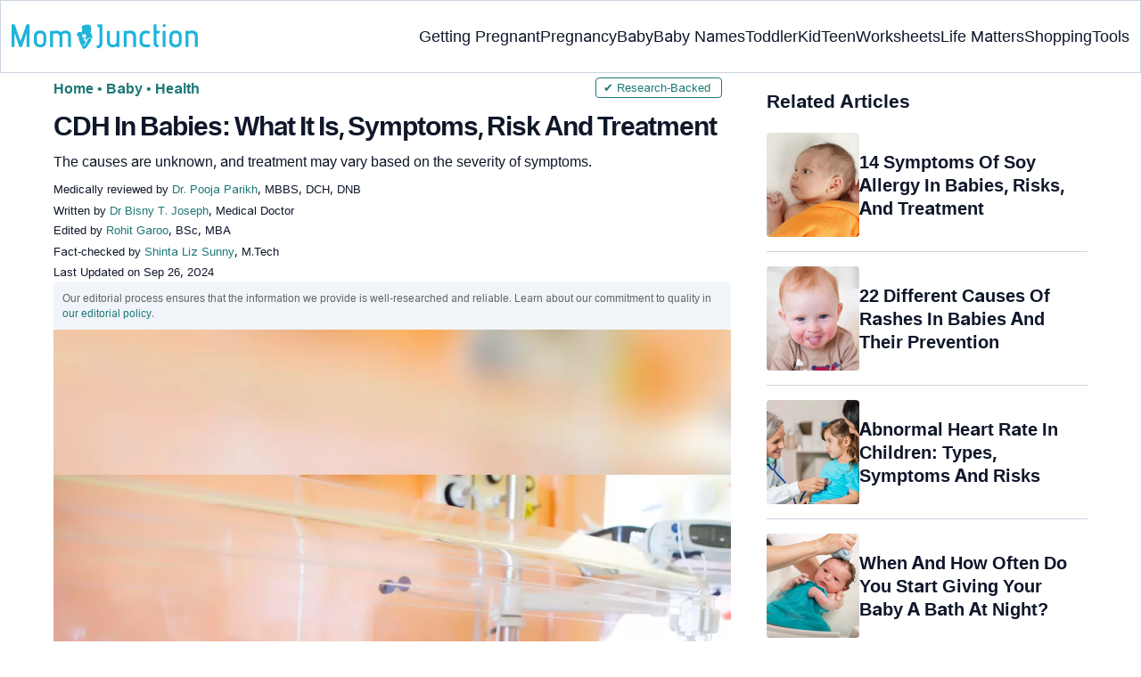

--- FILE ---
content_type: text/html
request_url: https://www.momjunction.com/articles/congenital-diaphragmatic-hernia-cdh-baby-causes-treatment_00719969/
body_size: 38739
content:
<!DOCTYPE html><html lang=en-US><head><meta charset="UTF-8"><meta name="viewport" content="width=device-width, initial-scale=1, maximum-scale=5"><link rel=preconnect href=https://fonts.googleapis.com><link rel=preconnect href=https://fonts.gstatic.com><link href="https://fonts.googleapis.com/css2?family=Inter:opsz,wght@14..32,100..900&display=swap&text=A..Z,a..z,0..9" rel=stylesheet as=style onload="this.onload=null;this.rel='stylesheet'"><style id=critical-css>/*<![CDATA[*/:root{--font-system:-apple-system,blinkmacsystemfont,segoe ui,roboto,oxygen,ubuntu,cantarell,fira sans,droid sans,helvetica neue,sans-serif;--font-body:Inter,var(--font-system),sans-serif}body{font-family:Inter,sans-serif!important}html{-webkit-text-size-adjust:100%;-ms-text-size-adjust:100%}body{margin:0}article{display:block}figure{display:block}footer{display:block}header{display:block}nav{display:block}section{display:block}a{background-color:transparent}b{font-weight:700}strong{font-weight:700}sup{position:relative;font-size:75%;line-height:0;vertical-align:baseline}sup{top:-.5em}img{border:0}figure{margin:1em
40px}hr{height:0;-webkit-box-sizing:content-box;-moz-box-sizing:content-box;box-sizing:content-box}button{margin:0;font:inherit;color:inherit}input{margin:0;font:inherit;color:inherit}button{overflow:visible}button{text-transform:none}button{-webkit-appearance:button;cursor:pointer}button::-moz-focus-inner{padding:0;border:0}input::-moz-focus-inner{padding:0;border:0}input{line-height:normal}table{border-spacing:0;border-collapse:collapse}td{padding:0}th{padding:0}.aawp-product{position:relative;margin:0
0 30px;width:100%}.aawp-product .aawp-product__title{word-wrap:break-word}*{-webkit-box-sizing:border-box;-moz-box-sizing:border-box;box-sizing:border-box}:after{-webkit-box-sizing:border-box;-moz-box-sizing:border-box;box-sizing:border-box}:before{-webkit-box-sizing:border-box;-moz-box-sizing:border-box;box-sizing:border-box}html{font-size:10px;-webkit-tap-highlight-color:rgba(0,0,0,0)}body{font-size:14px;line-height:1.42857143;color:#333;background-color:#fff}button{font-size:inherit;line-height:inherit}input{font-size:inherit;line-height:inherit}a{color:#337ab7;text-decoration:none}figure{margin:0}img{vertical-align:middle}.img-responsive{display:block;max-width:100%;height:auto}hr{margin-top:20px;margin-bottom:20px;border:0;border-top:1px solid #eee}h4{margin-top:10px;margin-bottom:10px}p{margin:0
0 10px}.text-capitalize{text-transform:capitalize}ol{margin-top:0;margin-bottom:10px}ul{margin-top:0;margin-bottom:10px}ul
ul{margin-bottom:0}.container{padding-right:15px;padding-left:15px;margin-right:auto;margin-left:auto}@media (min-width:768px){.container{width:750px}}@media (min-width:992px){.container{width:970px}}@media (min-width:1200px){.container{width:1170px}}.container-fluid{padding-right:15px;padding-left:15px;margin-right:auto;margin-left:auto}.col-md-4{position:relative;min-height:1px;padding-right:15px;padding-left:15px}.col-sm-4{position:relative;min-height:1px;padding-right:15px;padding-left:15px}.col-xs-12{position:relative;min-height:1px;padding-right:15px;padding-left:15px}.col-xs-6{position:relative;min-height:1px;padding-right:15px;padding-left:15px}.col-xs-12{float:left}.col-xs-6{float:left}.col-xs-12{width:100%}.col-xs-6{width:50%}@media (min-width:768px){.col-sm-4{float:left}.col-sm-4{width:33.33333333%}}@media (min-width:992px){.col-md-4{float:left}.col-md-4{width:33.33333333%}}table{background-color:transparent}th{text-align:left}label{display:inline-block;max-width:100%;margin-bottom:5px;font-weight:700}.btn{display:inline-block;padding:6px
4px;margin-bottom:0;font-size:14px;font-weight:400;line-height:1.42857143;text-align:center;white-space:nowrap;vertical-align:middle;-ms-touch-action:manipulation;touch-action:manipulation;cursor:pointer;-webkit-user-select:none;-moz-user-select:none;-ms-user-select:none;user-select:none;background-image:none;border:1px
solid transparent;border-radius:4px}.dropdown{position:relative}.clearfix:after{display:table;content:' '}.clearfix:before{display:table;content:' '}.container-fluid:after{display:table;content:' '}.container-fluid:before{display:table;content:' '}.container:after{display:table;content:' '}.container:before{display:table;content:' '}.clearfix:after{clear:both}.container-fluid:after{clear:both}.container:after{clear:both}.hide{display:none!important}html{margin:0;padding:0;border:0;vertical-align:baseline;-webkit-text-size-adjust:100%;-ms-text-size-adjust:100%;height:auto!important;min-height:100%!important}body{word-spacing:0;letter-spacing:0;line-height:160%}a{margin:0;padding:0;border:0;font-size:100%;vertical-align:baseline;text-decoration:none;outline:0;position:relative}b{margin:0;padding:0;border:0;font-size:100%;vertical-align:baseline;font-weight:600}strong{margin:0;padding:0;border:0;font-size:100%;vertical-align:baseline;font-weight:600}::selection{background-color:#089;color:#fff}a::selection{background-color:#089;color:#fff;text-decoration:underline}.entry-content
img{max-width:100%;height:auto}iframe{max-width:100%;margin:0;padding:0;border:0;font-size:100%;vertical-align:baseline}cite{margin:0;padding:0;border:0;font-size:100%;vertical-align:baseline}div{margin:0;padding:0;border:0;font-size:100%;vertical-align:baseline}em{margin:0;padding:0;border:0;font-size:100%;vertical-align:baseline}i{margin:0;padding:0;border:0;font-size:100%;vertical-align:baseline}label{margin:0;padding:0;border:0;font-size:100%;vertical-align:baseline}li{margin:0;padding:0;border:0;font-size:100%;vertical-align:baseline}span{margin:0;padding:0;border:0;font-size:100%;vertical-align:baseline}sup{margin:0;padding:0;border:0;font-size:100%;vertical-align:baseline}tbody{margin:0;padding:0;border:0;font-size:100%;vertical-align:baseline}thead{margin:0;padding:0;border:0;font-size:100%;vertical-align:baseline}time{margin:0;padding:0;border:0;font-size:100%;vertical-align:baseline}tr{margin:0;padding:0;border:0;font-size:100%;vertical-align:baseline}u{margin:0;padding:0;border:0;font-size:100%;vertical-align:baseline}article{margin:0;padding:0;border:0;font-size:100%;vertical-align:baseline;display:block}figure{margin:0;padding:0;border:0;font-size:100%;vertical-align:baseline;display:block}header{margin:0;padding:0;border:0;font-size:100%;vertical-align:baseline;display:block}nav{margin:0;padding:0;border:0;font-size:100%;vertical-align:baseline;display:block}section{margin:0;padding:0;border:0;font-size:100%;vertical-align:baseline;display:block}ol{margin:0;padding:0;border:0;font-size:100%;vertical-align:baseline;list-style:none}ul{margin:0;padding:0;border:0;font-size:100%;vertical-align:baseline;list-style:none}table{margin:0;padding:0;border:0;font-size:100%;vertical-align:baseline;border-collapse:collapse;border-spacing:0}td{margin:0;padding:0;border:0;font-size:100%;vertical-align:baseline;font-weight:400;text-align:left}th{margin:0;padding:0;border:0;font-size:100%;vertical-align:baseline;font-weight:400;text-align:left}img{margin:0;padding:0;border:0;font-size:100%;vertical-align:baseline;border:0;-ms-interpolation-mode:bicubic;max-width:100%}.article_tagline{margin-top:8px;margin-bottom:8px;font-size:16px;line-height:1.5}.modulereadmore{font-size:1rem}.modulereadmore
p{font-size:16px!important;line-height:25.6px}.modulereadmore p
a{font-size:16px!important;font-weight:700!important;color:#1D7777!important}.clear:after{display:table;content:''}.clear:before{display:table;content:''}.site-content article:after{display:table;content:''}.site-content article:before{display:table;content:''}.entry-content
th{font-size:13px;line-height:2.181818182;font-weight:600;text-transform:uppercase;color:#636363}button{line-height:normal}button{border:0;color:#fff;cursor:pointer;font-size:12px;line-height:20px;font-weight:400;text-align:center;text-decoration:none;padding:6px
14px;-webkit-appearance:none;-moz-border-radius:3px;-webkit-border-radius:3px;border-radius:3px;background-color:#00bbd3}.clear:after{clear:both}img.size-full{max-width:100%;height:auto}img.wp-post-image{max-width:100%;height:auto}.clearfix:after{clear:both;content:'.';display:block;height:0;overflow:hidden}.clearfix:before{content:'.';display:block;height:0;overflow:hidden}.clearfix{zoom:1}.site-content{margin:0}.widget-area{margin:0}.wptp-simple-tooltip{position:relative!important}.wptp-tooltip-text
span{display:block;font-size:16px!important}.superinfo{font-weight:700;border:1px
solid #1D7777;font-size:10px;border-radius:50%;padding:0
4.5px;color:#1D7777}.wptp-tooltip-text{display:none;position:absolute;background-color:#fff;padding:20px
20px;word-break:break-word;font-weight:400;z-index:1200;font-size:16px!important;box-shadow:0 14px 28px rgb(0 0 0 / 25%),0 10px 10px rgb(0 0 0 / 22%);width:-webkit-fill-available!important;line-height:initial;max-width:42.5em;line-height:140%;min-width:15em}.wptp-simple-tooltip:hover::before{content:'';position:absolute;display:block;width:0;left:-.5em;margin-top:0;border:15px
solid transparent;box-shadow:-1px -1px 5px -2px rgb(0 0 0 / 50%);transform:rotate(45deg)}.entry-content
ol{margin:0
0 5px;line-height:1.6;overflow:initial;list-style:decimal;position:relative}.entry-content ul
ul{margin-bottom:0;position:relative!important;overflow:initial!important}.entry-content
iframe{margin-bottom:24px}.entry-content
iframe.article_vdo{max-width:876px;width:100%;height:315px;margin-top:16px!important}.entry-content
table{border-bottom:1px solid #eaeaea;color:#757575;font-size:12px;line-height:2;margin:0
0 24px;width:100%}.entry-content
td{border-top:1px solid #eaeaea;padding:6px
10px 6px 0;vertical-align:top}.site-content
article{margin-bottom:24px;padding-bottom:24px;word-wrap:break-word}.site-content
article.post{overflow:hidden;background:#fff}body.single
article{padding:5px
0 15px;margin-bottom:0}.entry-header{margin-bottom:30px}#breadcrumbs span
a{color:#1D7777}#breadcrumbs
span{color:#1D7777}#breadcrumbs span span:last-child{color:#1D7777;font-weight:700}#breadcrumbs span span a:last-child{color:#1D7777;font-weight:700}#breadcrumbs
span{color:#1D7777;font-weight:400!important;display:inline-block}.prof{display:flex;align-items:center}.author-btns{border-bottom:none;margin:18px
0;width:fit-content}.imgshare_buttons
img{-webkit-transition:opacity .2s ease-out;-moz-transition:opacity .2s ease-out;transition:opacity .2s ease-out}#submain{padding-top:10px;background:#fff}.social{position:initial;width:50px;top:200px;bottom:5%;text-align:center;z-index:10000000}.wp-caption.alignnone{width:99%;top:-8px}.wp-caption{max-width:100%}.clear{float:none;clear:both;line-height:20px;margin:10px!important}hr{border-top:1px solid #9c9c9c}p{margin:0;padding:0;border:0;font-size:100%;vertical-align:baseline}.white{color:#fff}.footermenu{text-align:center;padding-top:10px}.footermenu
div{background:0;border:0;margin:10px
0}footer{margin:0;padding:0;border:0;font-size:100%;vertical-align:baseline;display:block;font-size:18px}.bgwhite{background:#fff}.follow{color:#757575;padding:10px
0;font-size:19px}.footermenu li
a{color:#757575}.footermenu
li{display:inline-block;padding:4px!important;text-align:left!important;font-size:16px!important;color:#757575;line-height:1.42857143}.mobonly{display:none!important}.containergod
article{padding:0
10px 15px 10px}body{vertical-align:baseline;color:#0F172A;margin:0;padding:0;border:0;-webkit-font-smoothing:subpixel-antialiased;overflow-x:hidden;height:auto!important;min-height:100%!important;text-rendering:optimizeLegibility}h1{clear:both;margin:0;padding:0;border:0;font-size:100%;vertical-align:baseline;text-transform:capitalize;font-weight:700}h2{clear:both;margin:0;padding:0;border:0;font-size:100%;vertical-align:baseline;text-transform:capitalize;font-weight:700}h3{clear:both;margin:0;padding:0;border:0;font-size:100%;vertical-align:baseline;text-transform:capitalize;font-weight:700}h4{clear:both;margin:0;padding:0;border:0;font-size:100%;vertical-align:baseline;text-transform:capitalize;font-weight:700}.pullauthor-details{display:-ms-flexbox;display:flex;-ms-flex-align:start;align-items:flex-start;width:auto;float:none;margin:10px
auto;text-transform:initial;font-weight:700}ul.mj-toc-list
a{text-decoration:none}.info_help
a{outline:0;text-decoration:none}.decision{display:inline-block}.feedbackLink1.no
img{transform:rotateZ(180deg)}.feedbackLink1{cursor:pointer;font-size:20px;padding:0
4px}.feedbackLink2{cursor:pointer;font-size:20px;padding:0
4px}.footermenu
ul{margin-top:0;margin-bottom:10px}button{background-color:#00bbd3}.copyfooter
p{margin:0
0 10px}.advert{position:relative;margin:20px
0;text-align:center!important}.advert:before{content:'Advertisement';display:block;left:0;height:20px;font-size:9px;line-height:20px;letter-spacing:1px;color:#6f7174}a.amazon_link{font-weight:600;background-image:linear-gradient(to right top,#b2131d,#b41922,#b51f27,#b7232b,#b82830,#b82830,#b92931,#b92931,#b8252e,#b7212a,#b51c27,#b41723);color:rgba(255,255,255,.9)!important;padding:7px
12px 7px 22px;border-radius:5px;display:table;margin:0
auto;text-decoration:none;letter-spacing:.45px}a.amazon_link:before{font-family:FontAwesome;position:relative;top:0}.imgshare_buttons{position:relative;display:block;line-height:10px!important}.disclaimer_footer
a{color:#1D7777}.disclaimer_footer
p{font-size:13px;text-align:justify;margin:0
auto;padding:0
8%;color:#333}#primary #content .entry-header{margin-bottom:0!important;position:relative}@media (min-width:1200px){.container{width:1280px}.single
.container{width:1160px;grid-auto-rows:1fr;display:flex;padding:0}footer#submain
.container{display:block!important}div#secondary{overflow:clip;min-width:300px}}@media screen and (max-width:720px){.wptp-simple-tooltip{display:none}.wptp-tooltip-text
span{display:block;margin-top:1.5em!important;font-size:16px!important}.wptp-tooltip-text{padding:10px
20px 20px;max-width:20em}#BackToToc{opacity:0;transition:opacity 1s,max-height 0s;z-index:1;position:absolute;margin-top:5px}.mj-toc-list{position:relative;background-color:#fff;z-index:1}ul.mj-toc-list{padding:10px
0}.ds-block{opacity:1!important;transition:opacity 1s,max-height 0s 1s!important;position:relative!important}body{overflow-x:hidden;font-size:16px;-webkit-tap-highlight-color:transparent;color:#000}body:not(.buddypress) #content
article{clear:left;background-color:#fff;overflow:hidden;margin:0;border-bottom:1px solid #eee}.entry-header{margin-bottom:15px}.widget-area{clear:both}::-webkit-input-placeholder{color:#888}::-moz-placeholder{color:#888}#submain{padding:10px
0!important}.btn{background-color:#f56363}.social{width:100%;bottom:10px;top:inherit}body.single
article{padding:0;margin-bottom:0}body{background-color:#fff}}@media screen and (min-width:721px){body{background-color:#fff;font-size:16px}div#mobile-check{display:none}}@media (max-width:770px){.entry-content .aawp .aawp-product--list .aawp-product__inner{display:block!important;max-width:300px;margin:0
auto}.entry-content .aawp .aawp-image{height:300px;display:contents}}@media only screen and (min-device-width:320px) and (max-device-width:480px){body{overflow-y:scroll;-webkit-text-size-adjust:100%;-ms-text-size-adjust:100%}html{overflow-y:scroll;-webkit-text-size-adjust:100%;-ms-text-size-adjust:100%}}@media screen and (max-width:480px){.containergod{margin-top:65px}.pullauthor-details{width:100%;float:none;margin:0
auto}}@media(max-width:800px){body.single-post #primary #content
article{margin-top:0!important}.footermenu
li{padding:0
6px;font-size:13px;display:block!important}.footermenu{text-align:center}.footermenu{overflow-x:scroll;white-space:nowrap;padding:0}.footermenu
div{padding:5px
0;margin:3px
0;background:0}.mobonly{display:block!important}}.pd0{padding:0!important}.modulereadmore
.bio_read_more{float:right;font-weight:700}.newpin.featured-img_mj{position:relative}.newpinit_sc_new{display:block;position:relative;height:auto}@media(min-width:768px){.footermenu
ul{display:grid;grid-template-columns:230px auto;justify-content:space-evenly}.footermenu
li{text-align:left}.entry-header .entry-title{width:100%!important}}@media (max-width:1280px){.container{width:initial}}@media (max-width:820px){.footermenu{text-align:center}.footermenu
li{padding:0
6px;font-size:13px}.footermenu
div{padding:5px
0}.footermenu{overflow-x:scroll;white-space:nowrap;padding:0}.footermenu
div{margin:3px
0;background:0}.mobonly{display:block!important}}@media (max-width:320px){.follow{font-size:16px}}@media screen and (max-width:767px){body.single-post #content
article{margin-top:0!important}.containergod{margin-top:65px}.copyfooter
.blank_content{margin-bottom:25px}.mutl_buy_btn
a.amazon_link{text-align:center;width:85%!important;float:none;margin:5px
auto 5px auto!important}.entry-content .aawp-product__meta
.button_black{max-width:255px;text-align:center;margin:6px
auto 0;padding:15px}.modulereadmore
.bio_read_more{display:block;font-weight:700;float:none;text-align:center}.newpinit_sc_new{position:absolute;bottom:10px;right:10px;height:45px}}@media(min-width:1024px){.site-content{float:left}.widget-area{float:right;width:360px;margin-left:40px}}#key_takeaway_heading{text-transform:none;font-size:24px;line-height:1.4;margin:1px
0}.share_icons_space{margin-right:5px}.pd0{padding:0!important}.protip_external{position:relative;padding:8px
5px;line-height:1.5em;border:0;border-radius:7px;margin-bottom:0;color:#0f172a;z-index:2;margin-top:10px;background-color:#F8FAFC;overflow:initial}.protip_external:before{background:transparent;content:none;height:100%;top:0;position:relative;width:100%;z-index:-4;border-radius:0;left:auto}.protip_title{font-size:23.04px;font-weight:700;margin-bottom:10px}.protip_title
img{position:relative;top:8px;display:inline;height:32px;width:32px}.protip_content{line-height:1.6;font-size:16px;color:#0f172a;margin:0
0 5px;font-weight:400}.protip_inner{z-index:2;width:97%;margin:0
auto}.info_help
span{font-size:17px}.decision{margin-left:2rem;margin-top:0}.decision
a{background-color:#fff;border:1px
solid rgb(212,210,208);margin-left:0;display:inline-block;border-radius:9px;background:0;cursor:pointer;outline:0;padding:0rem 1rem;transition:all .15s ease-in-out;fill:#646464}a.feedbackLink1{box-sizing:border-box;appearance:none;text-align:left;user-select:none;-webkit-box-align:center;align-items:center;-webkit-box-pack:center;justify-content:center;position:relative;line-height:1.75;width:auto;border-top-left-radius:0;border-bottom-left-radius:0}a.feedbackLink2{border-top-right-radius:0;border-bottom-right-radius:0;border-bottom-left-radius:9px;margin-right:-1px;box-sizing:border-box;appearance:none;text-align:left;user-select:none;-webkit-box-align:center;align-items:center;-webkit-box-pack:center;justify-content:center;position:relative;line-height:1.75;width:auto}.survey_link{background-color:#1D7777;box-shadow:none;border:0;border-radius:9px;padding:1.5rem;width:fit-content;color:#fff;margin:5px
0 5px 0}.survey_link
a{color:#fff!important}.decision
a.no{transform:initial}.feedbackLink1.no
img{transform:initial}.feedbackLink1
img{margin-bottom:-5px}@media only screen and (max-width:720px){.decision{display:inline-block;margin-left:2rem}.protip_external::before{width:160%;top:-10em;height:130%}.protip_inner{z-index:2;width:97%;margin:0
auto}}body{letter-spacing:0;word-spacing:0;line-height:160%}.star-image{display:inline!important;font-size:17px!important;align-items:center;flex-wrap:nowrap;font-weight:600;margin-left:-7px;margin-top:-10px}.star-image
img{width:17px!important;margin-top:-4px;margin-right:5px}.star-text{font-weight:600;display:inline;font-size:18px;margin-left:5px}.aawp .aawp-product--list{padding-top:0!important}h1{font-size:30px;font-weight:bold;line-height:1.3;word-spacing:-1px;letter-spacing:-1px;margin:10px
0 0;color:#0F172A}h2{margin:16px
0 8px;line-height:1.3;word-spacing:0;letter-spacing:0;color:#0F172A;font-weight:bold}h3{margin:16px
0 8px;line-height:1.3;word-spacing:0;letter-spacing:0;color:#0F172A;font-weight:bold}h4{margin:16px
0 8px;line-height:1.3;word-spacing:0;letter-spacing:0;color:#0F172A;font-weight:bold}h2{font-size:27.65px}h3{font-size:23.04px}.containergod
#breadcrumbs{font-size:16px;font-weight:400}.entry-content
p{font-size:16px;line-height:160%;word-spacing:0;letter-spacing:0;color:#0F172A;margin:8px
0 4px}.entry-content ol
li{margin:0
0 0 5px;font-size:16px;list-style-position:inside}.entry-content
li{font-size:16px;color:#0F172A;margin:0
0 0 5px;list-style-position:inside}.entry-content ol
li.message{margin:.5rem 0}.faqheader{background-color:#1D7777;border-top-right-radius:20px;border-top-left-radius:20px;margin-bottom:0;padding:3px;color:white;text-align:center}.qtext{background-color:#F7F9F9;font-size:21px;font-weight:700;padding:3px
8px}.qtext
p{font-size:21px;font-weight:700}.atext{background-color:#F7F9F9;padding:0
8px;margin-bottom:0}.atext
p{padding:0;margin:0}.atext:nth-last-child(1) p{padding-bottom:10px}#frequently-asked-questions
ul{margin:0}.item .div-awards{display:block}.div-awards{color:#424242;cursor:default;margin-right:5px}.disclaimer_text{padding-bottom:12px}.entry-content
h4{font-size:20px;font-weight:700}.info_help{max-width:500px;background-color:#fff;text-align:left;font-size:inherit;font-size:25px;display:flex;padding-top:1.5rem;border-top:1px solid rgba(0,0,0,.15);max-width:initial;align-items:center}.single-postmeta{line-height:21.28px;font-size:13.33px;color:#0F172A;margin-top:8px;text-transform:uppercase}#affliate_block,#editorial_block{font-size:12px;color:#636363;background:#fff;text-transform:none;line-height:17px;background-color:rgb(241,245,249);padding:10px;border-radius:5px}#affliate_block a,#editorial_block
a{font-size:12px}#primary
.article_tagline{margin-top:8px;margin-bottom:8px;font-size:16px;line-height:1.5}.entry-content
ul{line-height:1.6;margin:0
0 5px;overflow:initial;list-style:disc;position:relative}ul.mj-toc-list
li{padding:2px
0;list-style:disc;margin:0
0 0 20px}.entry-content p.wp-caption-text,figure.wp-block-image figcaption,.wp-block-image figure
figcaption{margin:0
0 8px;color:#333;font-size:11.11px;position:relative;font-style:initial;max-width:100%;padding:0;line-height:6%;padding-bottom:5px}.entry-content .featured-img_mj .wp-caption-text{margin:0
0 8px;color:#333;font-size:11.11px;position:relative;font-style:initial;max-width:100%;padding:0;line-height:115%}.single-postmeta
a{font-size:13.3px}#primary
a{color:#1D7777;position:relative}cite{display:inline-block;margin:3px
0}cite{font-style:normal}cite
a{font-style:normal}.decision
img{border-radius:0;width:17px;height:17px}.key_takeaway_block{box-shadow:none;border:0;background-color:#F8FAFC;overflow:hidden;position:relative;margin:2.5rem 0;width:calc(100%-5px);border-radius:9px;padding:.5rem 1rem}.key_takeaway_block:before{content:'';background-color:#F1F5F9;width:550px;height:350px;border-radius:50%;position:absolute;z-index:0;top:-10em;left:-7em}.key_takeaway_block:after{content:'';background-color:#F1F5F9;width:350px;height:300px;border-radius:50%;position:absolute;z-index:0;bottom:-11em;left:20em}.key_takeaway_block
ul{z-index:1;position:relative}#key_takeaway_heading{position:relative;z-index:1}#key_takeaway_content{position:relative;z-index:1}.ps-exp{background:linear-gradient(0deg,#F1F5F9,#F1F5F9);padding:10px;border-top-right-radius:16px;border-bottom-left-radius:16px;margin:24px
0;border:1px
solid rgba(203,213,225,1)}.tocHeader{border-bottom:0;text-align:left;background-color:#F1F5F9;padding:10px
0 4px;height:auto;margin-bottom:0;border-left:2px solid #00BBD3;color:#0f172a;line-height:15px;font-weight:700;margin-top:10px}.tocHeader
span{background-color:transparent;text-transform:capitalize;color:#0F172A;display:inline-block;padding:6px
15px;margin:auto;font-size:16px}div#BackToToc{background:#F1F5F9;padding:0
10px;margin-top:0;border-left:2px solid #00BBD3;position:relative}#BackToToc .mj-toc-list{border-bottom:0;padding:0
8px 14px;background-color:transparent;margin:0
0 16px}.containergod{margin-top:0!important;width:100%}.mj_grid_container
button{padding-top:.3em;margin:0;font-weight:500}.mj_grid_container
h4{padding-top:.3em;font-weight:500!important;font-size:16px!important;line-height:23px!important;margin:0!important}.mj_grid_container{margin-bottom:30px;display:grid;display:-ms-grid;justify-content:center;grid-template-columns:1fr 1fr;grid-gap:15px 20px}.mj_grid_container .grid_item
.item{text-align:left;padding-left:5px}.mj_grid_container
.grid_item{display:grid;display:-ms-grid;grid-template-columns:100px auto;justify-content:start;align-items:center;grid-gap:10px;text-align:center;border:1px
solid #e6e6e6;border-radius:4px;padding:5px}.mj_grid_container .btn-color{margin:.4em 0;padding:8px
14px;background-color:#008899!important;color:#fff;font-weight:600;font-size:14px;border-radius:5px;cursor:pointer;text-transform:none;overflow:visible;white-space:nowrap;border-width:0!important}.aawp-custable-imgdiv{height:100px}.aawp-custable-imgdiv
a{display:flex;justify-content:center}.mj_grid_container
img{max-width:100%;width:auto;height:auto;max-height:100px}.mutl_buy_btn{display:flex;grid-template-columns:1fr auto;margin:16px
0}.mutl_buy_btn
a.amazon_link{background:#089;color:#FFF!important;text-transform:uppercase;font-size:16px;border-radius:8px;padding:13px
12px 13px 18px!important;width:45%;text-align:center}a.amz_price_check{background:#008899!important;color:#fff!important;width:230px;display:block;line-height:24.8px;border-radius:4px}.amz_price_check button.btn.btn-color{background:#008899!important;color:#fff!important;width:230px;display:block;line-height:24.8px;border-radius:4px}a.amazon_link{background:#008899!important;color:#fff!important;width:230px;display:block;line-height:24.8px;border-radius:4px}.mj_grid_container .btn-color{background:#008899!important;border-radius:8px;color:white!important;font-weight:700}.entry-content .aawp-product__meta
.button_black{background-color:#008899!important;border-radius:8px;color:#FFF;padding:17px
4px;width:100%}#primary .button_black a.aawp-product__title{color:#FFF;font-weight:700}.entry-content .aawp .aawp-image{text-align:initial}.entry-content .aawp .aawp-product--list{border:0!important}.entry-content .aawp .aawp-product--list .aawp-product__content{margin-left:0}.aawp .aawp-product--list .aawp-product__content{display:block;margin-left:75px;min-height:75px;padding:3px
10px 5px}.aawp .aawp-product--list:after{content:' ';display:table}.aawp .aawp-product--list:before{content:' ';display:table}.entry-content .aawp .aawp-product--list .aawp-product__inner{display:grid;grid-template-columns:auto 280px;height:auto;align-items:center}.aawp .aawp-product--list{zoom:1;background:#fff;border:1px
solid #ececec;color:inherit;position:relative;display:block;max-width:100%;font-size:15px;line-height:1.6;white-space:normal;min-width:100%;margin:0
0 20px;padding:10px}.button_black{background-color:black;margin:10px;padding:10px;text-align:center}.aawp .aawp-product--list .aawp-product__title{display:block;border:0;box-shadow:none;outline:0;text-decoration:none;font-size:16px;font-weight:700;line-height:20px;overflow:hidden;text-overflow:ellipsis;white-space:nowrap}.aawp .aawp-product--list .aawp-product__image{position:relative!important;width:-webkit-fill-available!important}.aawp.new-block
img{max-height:500px;max-width:100%;object-fit:contain}.brand_credits{font-size:12px;line-height:2;color:#757575}body .social-links
img{max-width:30px;width:26px;margin-top:8px;margin-right:8px;height:auto;padding-right:0!important}.discount_text{text-align:center;display:block;font-size:18px;font-weight:700;color:#089;margin-top:5px}.medical-author-reviewer{color:#0F172A;position:relative;font-size:13.3px}.medical-reviewer .tool-tip{position:relative;display:inline;padding:5px
0;text-transform:capitalize;color:#1D7777}.editor-reviewer .tool-tip{position:relative;display:inline;padding:5px
0;text-transform:capitalize;color:#1D7777}.fact-reviewer .tool-tip{position:relative;display:inline;padding:5px
0;text-transform:capitalize;color:#1D7777}.tool-tip{position:relative;display:inline;padding:5px
0;text-transform:capitalize;color:#d22d46}.author-reviewer .tool-tip-text,.editor-reviewer .tool-tip-text{display:none;width:100%;background:#FFF;box-shadow:0 1px 4px 0 rgb(0 0 0 / 15%);border:1px
solid #D3D3D3;border-radius:32px;color:#0f172a;text-align:left;border-radius:32px;padding:16px;position:absolute;z-index:1;left:0;max-width:500px}.evd_btn .tool-tip-text{display:none;width:100%;background:#FFF;box-shadow:0 1px 4px 0 rgb(0 0 0 / 15%);border:1px
solid #000;border-radius:32px;color:#0f172a;text-align:left;padding:16px;position:absolute;z-index:1;left:390px;max-width:500px;top:10%}.facts_box{display:grid;grid-template-columns:auto 1fr;grid-gap:4px;padding:0
8px;height:auto;width:auto;align-items:center;border-radius:4px;border:1px
solid #1d7777;color:#1d7777;font-size:13.3px;cursor:pointer;float:right;margin-bottom:5px;line-height:1.6;margin-top:0;position:absolute;top:0;left:80%}@media screen and (max-width:767px){.evd_btn .tool-tip-text{left:0;top:97%}}@media (max-width:768px){.facts_box{top:0;left:0;position:relative;display:inline-block;float:none;margin:8px
0 16px;padding:0
9px}}.medical-reviewer .tool-tip-text{display:none;width:100%;background:#FFF;box-shadow:0 1px 4px 0 rgb(0 0 0 / 15%);border:1px
solid #D3D3D3;border-radius:32px;color:#0f172a;text-align:left;border-radius:32px;padding:16px;position:absolute;z-index:1;left:0;max-width:500px}.editor-reviewer .tool-tip-text{display:none;width:100%;background:#FFF;box-shadow:0 1px 4px 0 rgb(0 0 0 / 15%);border:1px
solid #D3D3D3;border-radius:32px;color:#0f172a;text-align:left;border-radius:32px;padding:16px;position:absolute;z-index:1;left:0;max-width:500px}.fact-reviewer .tool-tip-text{display:none;width:100%;background:#FFF;box-shadow:0 1px 4px 0 rgb(0 0 0 / 15%);border:1px
solid #D3D3D3;border-radius:32px;color:#0f172a;text-align:left;border-radius:32px;padding:16px;position:absolute;z-index:1;left:0;max-width:500px}.medical-reviewer .tool-tip-text::after{content:'';position:absolute;bottom:100%;left:30%;border-width:5px;border-style:solid;border-color:transparent transparent #fff transparent;box-shadow:0 0 1px 0 rgb(0 0 0 / 2%)}.editor-reviewer .tool-tip-text::after{content:'';position:absolute;bottom:100%;left:20%;border-width:5px;border-style:solid;border-color:transparent transparent #fff transparent;box-shadow:0 0 1px 0 rgb(0 0 0 / 2%)}.fact-reviewer .tool-tip-text::after{content:'';position:absolute;bottom:100%;left:25%;border-width:5px;border-style:solid;border-color:transparent transparent #fff transparent}.author-reviewer .tool-tip{position:relative;display:inline;padding:5px
0;text-transform:capitalize;color:#1D7777}.medical-popup-profile{display:flex;gap:8px}.author-popup-profile{display:flex;gap:8px}.medical-reviewer{margin-bottom:2px;line-height:22.4px}.editor-reviewer{margin-bottom:2px;line-height:22.4px}.fact-reviewer{margin-bottom:2px;line-height:22.4px}.author-reviewer{margin-top:2px;line-height:22.4px}.profile-img
img{border-radius:50%}.profile-name>*{display:block}.profile-name
a{font-size:18px!important;font-weight:700;color:#1D7777}.profile-qual{display:block;font-weight:400!important;font-size:14px;color:#089}.profile-social{display:flex;gap:10px;padding-top:4px}.profile-spl{display:block;font-size:14.22px}.profile-exp{display:block;font-size:14.22px}.profile-spl{margin:10px
0 4px}.profile-exp{margin:4px
0 10px}.helpful-reviewer{border:1px
solid rgba(0,136,153,.75);background-color:rgba(229,250,255,1);border-radius:16px;padding:18px
36px;position:relative;margin:24px
0}.helpful-reviewer
span{text-align:center;display:block}.helpful-reviewer
p{border-left:1px solid #94A3B8;border-right:1px solid #94A3B8;padding:12px;position:relative;margin-top:0}.helpful-reviewer p:before{content:'';background:#94A3B8;width:25%;height:1px;position:absolute;left:0;display:block;top:0}.helpful-reviewer p:after{content:'';background:#94A3B8;width:25%;height:1px;position:absolute;right:0;bottom:0;display:block}@media(max-width:575px){.helpful-reviewer
p{margin-top:10px}.helpful-reviewer{padding:16px
8px}}.worth-buying-section{box-shadow:0 1px 4px 0 rgba(0,0,0,.15),0px -1px 4px 0 rgba(0,0,0,.15);padding:10px;border-radius:6px;margin:16px
0}.worth-buy-inner{background-color:rgba(229,250,255,1);padding:8px;border-radius:6px}.worth-buy-title{display:flex;align-items:center}.worth-buy-icon{display:flex}.worth-buy-text{padding:0
6px}.worth-buy-text
p{margin:0;line-height:160%}.worth-buying-section
p{margin:8px
0 0}.site-content
article.post{overflow:initial}@media(max-width:720px){.mutl_buy_btn{display:grid;grid-template-columns:auto}#primary
#key_takeaway_heading{margin:8px}#primary
#key_takeaway_content{margin:0
0 16px}.tocHeader{border-bottom:0;text-align:left;background-color:#CBD5E1;padding:10px
0;height:auto;margin-bottom:0;border-left:0;z-index:1}div#BackToToc{padding:10px
0 0;border-left:0}.entry-header .entry-title{font-size:23.04px}body.single article .entry-content
h2{font-size:19.2px;line-height:160%}body.single article .entry-content
h3{font-size:19.2px;line-height:160%}.wp-caption.alignnone{width:100%;top:0}#primary .wp-caption{padding:0}.entry-content
img{border-radius:0}body #primary
.article_tagline{margin-top:4px}#primary .key_takeaway_block:before{width:500px;height:350px;top:-13em;left:-7em}#primary .key_takeaway_block:after{width:200px;height:200px;bottom:-3em;left:14em}body.single article .entry-content
h4{font-size:17px!important}a.amz_price_check{border-radius:4px;width:150px;padding:0;margin:4px
0}.amz_price_check button.btn.btn-color{border-radius:4px;width:150px;padding:0;margin:4px
0}a.amazon_link{border-radius:4px;width:150px;padding:0;margin:4px
0}.protip_title{font-size:19.2px}.aawp .aawp-product--list .aawp-product__content{display:block}}@media screen and (max-width:576px){.mj_grid_container{display:grid;display:-ms-grid;grid-template-columns:auto}.mj_grid_container
h4{font-size:14px}.mj_grid_container .btn-color{font-weight:500;font-size:12px}}.star-image{display:inline!important;font-size:17px!important;align-items:center;flex-wrap:nowrap;font-weight:600;margin-left:-7px;margin-top:-10px}.star-image
img{width:17px!important;margin-top:-4px;margin-right:5px}.star-text{font-weight:600;display:inline;font-size:18px;margin-left:5px}.aawp .aawp-product--list{padding-top:0!important}@media (max-width:575px){.footermenu .mobile-top{position:absolute;margin-top:-21em!important;width:100%}body #submain .m-pdt-gap{padding:5em
16px 12px!important}.copyfooter
.containergod{padding-bottom:7em!important}.containergod
#breadcrumbs{height:auto;margin:16px
0 4px}.entry-header .entry-title{display:inline}}@media (max-width:370px){.footermenu .mobile-top{margin-top:-22.5em!important}}.top-nav{display:flex;flex-direction:row;align-items:center;justify-content:space-between;color:#FFF;padding:1em;padding:25px
32px;border:1px
solid #CBD5E1}.menu-2{display:flex;flex-direction:row;list-style-type:none;margin:0;padding:0;grid-gap:20px}.sub-menu{display:none;position:absolute;background-color:#fff;color:#000;padding:10px
16px 16px;z-index:1;border-radius:0 0 16px 16px;box-shadow:0 2px 8px rgba(0,0,0,.1);width:max-content;margin-top:16px;margin-left:-1em}.menu-2
a{color:#0f172a!important;text-transform:capitalize;padding:20px
0;outline:0;font-size:18px!important}.menu-2 li .sub-menu
a{color:#0f172a!important;font-weight:400;font-size:16px!important}.sub-menu
li{margin:0;padding:4px
8px;border-radius:8px;font-size:16px!important;list-style:none}.menu-2>li{margin:0;position:relative}.menu-button-container{display:none;height:100%;width:30px;cursor:pointer;flex-direction:column;justify-content:center;align-items:center}#menu-toggle{display:none}.menu-button{display:block;background-color:#089;position:absolute;height:4px;width:30px;transition:transform 400ms cubic-bezier(0.23,1,.32,1);border-radius:2px}.menu-button::before{display:block;background-color:#089;position:absolute;height:4px;width:30px;transition:transform 400ms cubic-bezier(0.23,1,.32,1);border-radius:2px}.menu-button::after{display:block;background-color:#089;position:absolute;height:4px;width:30px;transition:transform 400ms cubic-bezier(0.23,1,.32,1);border-radius:2px}.menu-button::before{content:'';margin-top:-8px}.menu-button::after{content:'';margin-top:8px}.down-arrow{display:none}#menu-toggle:checked+.menu-button-container .menu-button::before{margin-top:0;transform:rotate(405deg)}#menu-toggle:checked+.menu-button-container .menu-button::after{margin-top:0;transform:rotate(-405deg)}.menu-2 li:after{background:none repeat scroll 0 0 transparent;bottom:0;content:'';display:block;height:2px;left:50%;position:absolute;background:#089;transition:width .3s ease 0s,left .3s ease 0s;width:0}.menu-2 li:hover:after{width:100%;left:0}.menu-2 li:nth-last-child(1) .sub-menu{right:0}.sub-menu li:after{background:transparent}.mobonly{display:none}.nav-logo
img{width:209px!important;height:28px!important}@media(max-width:1280px){.top-nav{padding:26px
12px}.containergod.container{padding-top:0}.menu-2{grid-gap:20px}}@media (max-width:1279px){#primary #content .entry-header{margin-top:0}.menu-button{display:block;height:2px;width:22px}.menu-button::before{display:block;height:2px;width:22px}.menu-button::after{display:block;height:2px;width:22px}.mobonly{display:block}.top-nav{padding:16px
12px 16px;z-index:102;width:100%;background-color:#fff}.menu-button-container{display:flex;height:30px;width:30px;z-index:102}.down-arrow{display:none;color:#0f172a;font-size:18px;position:absolute;right:1em;top:14px}.menu{position:absolute;top:0;margin-top:70px;left:auto;width:100%;right:0;display:block;z-index:100}#menu-toggle~.menu{height:0;margin:0;padding:0;border:0;transition:height 400ms cubic-bezier(0.23,1,.32,1);display:none}.menu-2{width:100%;right:0;height:100%;background-color:#fff;padding-top:0;display:block}.menu-2
li{color:white;border-bottom:1px solid #CBD5E1;height:auto;padding:0!important;background-color:#fff}.menu-2>li{display:block;justify-content:center;margin:0;padding:.5em 0;width:100%}.menu-2 .mobonly
img{width:180px;height:24px}.menu-2
a{text-transform:capitalize;font-weight:700;display:inline-block;padding:16px
15px}.sub-menu{position:relative;border-radius:0;box-shadow:none;width:auto}.menu-2 .sub-menu li
a{font-size:14.22px;font-weight:400;display:inline-block}.sub-menu li:nth-last-child(1){border-bottom:none!important}.sub-menu{padding:0;margin:0;background-color:#E5FAFF}.sub-menu
li{margin:5px
0;border-radius:0;padding:10px
0!important;border:0!important}.sub-menu li
a{padding:0
24px}.menu-2 li:after{background:transparent}.menu-2
li.mobonly{padding:18px
0 18px 16px!important;margin-top:1px;border-bottom:1px solid #0f172a}.sub-menu
li{background-color:#E5FAFF;margin:0}.sub-menu li:nth-child(1){border-top:1px solid #cbd5e1!important}.sub-menu li:nth-child(1){border-top:0}}@media(max-width:575px){.top-nav{justify-content:center;padding:24px
12px}.menu-button-container{display:flex;height:20px;width:20px;z-index:102;position:absolute;right:18px}.nav-logo
img{width:150px!important;height:20px!important}}.button_black{background-color:#fba806!important}.lt-cont
span{font-size:20px;line-height:130%;margin:12px
0 4px;display:-webkit-box!important;-webkit-line-clamp:3;-webkit-box-orient:vertical;overflow:hidden;font-weight:700}.latest-articles-section{margin-bottom:32px}.latest-articles-section
ul{list-style:none;display:flex;flex-wrap:wrap;gap:24px 20px;justify-content:space-around}.latest-articles-section .latest-articles-text{border-bottom:1px solid #CBD5E1;margin:40px
0 16px;padding-bottom:16px;font-size:23.04px;line-height:1.3;word-spacing:0;letter-spacing:0;color:#0F172A;font-weight:bold}.latest-articles-section ul
li{width:33%;border:1px
solid #CBD5E1;border-radius:16px;overflow:hidden;padding:8px;margin:0;flex:0 0 23%}.lt-img
img{border-radius:8px;object-fit:cover;width:100%;height:auto;min-height:275px}@media(max-width:996px){.latest-articles-section{display:none}.containergod
#secondary{max-width:100%!important}}@media(max-width:768px){.tocHeader
span{padding:3px
15px}.qtext{font-size:17px}.qtext
p{font-size:17px}}.aawp.new-block
img{min-height:auto!important}.aawp .aawp-product--list .aawp-product__image{height:auto!important}@media(max-width:820px){.aawp .aawp-product--list .aawp-product__content{padding:3px
0 5px}}#primary{counter-reset:my-sec-counter}table{color:#0f172a}tr{color:#0f172a}th{color:#0f172a}td{color:#0f172a}.comp-table
table{border:1px
solid #647488;border-radius:14px;border-collapse:separate;margin:24px
0;overflow:hidden;overflow-x:auto;display:block}.comp-table table tbody>tr>:nth-child(2){background-color:#FCF2F2}.comp-table table tbody>tr>:nth-child(3){background-color:#E8F5F5}.comp-table table tbody>tr>:nth-child(4){background-color:#FCF6EE}.comp-table
th{border-left:solid black 1px;border-top:solid black 1px;padding:0
8px}.comp-table
td{border-left:solid black 1px;border-top:solid black 1px;padding:0
8px}.comp-table thead
th{padding:0;vertical-align:top}.comp-table thead th:nth-child(1){vertical-align:middle}.comp-table tbody
th{vertical-align:middle}.comp-table thead th:nth-child(1){padding:0
8px}.comp-table th:first-child{border-left:none}#primary .entry-content .comp-table
th{color:#0f172a;text-transform:capitalize;width:25%}.comp-table th
div{text-align:center}.comp-table th
img{width:113px;height:123px;object-fit:contain;margin-top:10px}.comp-tb-aw-1{background-color:#DD8282;color:#fff;padding:14px
0;display:inline-block;height:90px;vertical-align:middle;display:flex;width:100%;align-items:center;justify-content:center}.comp-tb-aw-2{background-color:#20A0A0;color:#fff;padding:14px
0;display:inline-block;height:90px;vertical-align:middle;display:flex;width:100%;align-items:center;justify-content:center}.comp-tb-aw-3{background-color:#DDA858;color:#fff;padding:14px
0;display:inline-block;height:90px;vertical-align:middle;display:flex;width:100%;align-items:center;justify-content:center}.comp-table
td{text-align:center;vertical-align:middle}.prod_specification{display:block;margin-bottom:12px}#primary .entry-content .comp-table th
a{line-height:150%;display:block}.pros-cons{display:flex;gap:20px;margin:16px
0}.pros-section{width:50%}.cons-section{width:50%}.pros-title{background:rgba(81,161,144,1);background-image:url(https://cdn2.momjunction.com/wp-content/uploads/static-content/pros_triangle.svg);background-repeat:no-repeat;background-position:50px 0;background-size:100% 100%;padding:8px
12px 8px 12px;margin-bottom:4px}.pros-title h4,.pros-title
h3{font-size:20px;margin:0;color:#fff}.entry-content .pros-list{margin:0;list-style:none}.entry-content .pros-list
li{list-style-position:outside;margin:8px
0;background:rgba(203,213,225,.15);background-image:url(https://cdn2.momjunction.com/wp-content/uploads/static-content/icon-green-check.svg);background-repeat:no-repeat;padding:8px
8px 8px 2.1em;background-position:4px 8px}.entry-content .pros-list li::marker{text-align:start!important;text-align-last:start!important}.cons-title{background-color:rgba(226,124,116,1);background-image:url(https://cdn2.momjunction.com/wp-content/uploads/static-content/cons_traingle.svg);background-repeat:no-repeat;background-position:50px 0;background-size:100% 100%;padding:8px
12px 8px 12px;margin-bottom:4px}.cons-title h4,.cons-title
h3{font-size:20px!important;margin:0!important;color:#fff!important}.entry-content .cons-list{margin:0;list-style:none}.entry-content .cons-list
li{list-style-position:outside;margin:8px
0!important;background:rgba(203,213,225,.15);background-image:url(https://cdn2.momjunction.com/wp-content/uploads/static-content/icon-cross-red.svg);background-repeat:no-repeat;padding:8px
8px 8px 2.1em;background-position:4px 8px}@media(max-width:575px){.pros-cons{flex-direction:column}.pros-section{width:100%}.cons-section{width:100%}}.comp-table th
div{line-height:19.5px}.comp-tb-aw-1{background-color:rgba(221,130,130,1)}.comp-tb-aw-2{background-color:rgba(175,124,226,1)}.comp-tb-aw-3{background-color:rgba(119,168,84,1)}.comp-table-award{font-size:12px;color:#089;font-weight:700;line-height:28.3px;margin:3px
0}[data-star]{text-align:left;font-style:normal;display:inline-block;position:relative;unicode-bidi:bidi-override;font-size:26px}[data-star]::before{display:block;content:'★★★★★';color:#eee}[data-star]::after{white-space:nowrap;position:absolute;top:0;left:0;content:'★★★★★';width:0;color:rgba(255,216,0,1);overflow:hidden;height:100%}[data-star^='4']::after{width:80%}[data-star^='4.1']::after{width:82%}[data-star^='4.2']::after{width:84%}[data-star^='4.3']::after{width:86%}article .entry-content .comp-buy-now-btn{color:#fff!important;background-color:#089;font-size:11px;font-weight:700;display:inline-block;border-radius:7px;line-height:24px;padding:4px
20px;margin:8px
0}.comp-head{display:flex;flex-direction:column}.comp-prod-view{display:flex;flex-direction:column;align-items:center;justify-content:space-between}.comp-table thead tr:nth-child(1) th{border-bottom:0}.comp-table thead tr:nth-child(2) th{border-top:0}.comp-table thead tr:nth-child(2) th:first-child{border-left:1px solid}@media(max-width:630px){#primary .entry-content .comp-table
th{min-width:200px}.comp-tb-aw-1{padding:10px}.comp-tb-aw-2{padding:10px}.comp-tb-aw-3{padding:10px}}.ct-references{background-color:#F1F5F9;border-radius:16px;margin-bottom:24px;overflow:hidden;border:1px
solid #CBD5E1}.entry-content .ct-references
h3{padding:16px;font-size:26px;margin:0;font-weight:700}.references-list{background-color:#fff;border-radius:16px;padding:16px}.references-list
a{word-wrap:break-word;word-break:break-word}@media(max-width:640px){.ct-references{margin-bottom:40px}.ct-references
h3{font-size:20px;padding:8px
16px}.references-list ol
li{font-size:14px}}.pinit-show-btn
img{width:100%;height:auto}.illustration_img{background:rgba(229,250,255,1);padding-bottom:.5em;margin:16px
0}.entry-content .illustration_img p.wp-caption-text{margin:5px
5px 10px;display:block;line-height:160%}@media(max-width:630px){.illustration_img{padding-bottom:.5em}}@media(max-width:370px){.info_help{font-size:16px}.decision{margin-left:0rem}.info_help
b{display:inline-block;flex:0 0 70%}}.arrow{border:solid black;border-width:0 3px 3px 0;display:inline-block;padding:3px}.down{transform:rotate(45deg);-webkit-transform:rotate(45deg)}.mn-h-400{min-height:400px}@media (max-width:920px){.mn-h-400{min-height:250px}}.classh5{font-size:20px!important;line-height:130%!important;margin:12px
0 4px!important;display:-webkit-box!important;-webkit-line-clamp:3!important;-webkit-box-orient:vertical;overflow:hidden!important;word-spacing:0!important;letter-spacing:0!important;color:#0F172A!important;text-transform:capitalize}.classh5{font-size:20px!important;line-height:130%!important;margin:12px
0 4px!important;display:-webkit-box!important;-webkit-line-clamp:3!important;-webkit-box-orient:vertical;overflow:hidden!important;word-spacing:0!important;letter-spacing:0!important;color:#0F172A!important;text-transform:capitalize}.tabs{position:relative;min-height:100px;clear:both;margin:15px
0}.tab{float:left}.tab
label{background:#eee;padding:10px;border:1px
solid #ccc;margin-left:-1px;position:relative;left:1px;margin:0;top:20px}.tab [type=radio]{display:none}#content-1{top:28px;left:0;background:white;padding:20px;border:2px
solid #ccc;display:none;min-width:700px;border-radius:0 7px 7px 7px}#content-4{top:28px;left:0;background:white;padding:20px;border:2px
solid #ccc;display:none;min-width:700px;border-radius:0 7px 7px 7px}#content-5{top:28px;left:0;background:white;padding:20px;border:2px
solid #ccc;display:none;min-width:700px;border-radius:0 7px 7px 7px}[type=radio]:checked~label{background:#1D7777;color:#fff;border-bottom:1px solid #1D7777;z-index:2}#tab-1[type=radio]:checked~#content-1{display:block}.tabs
.tab{margin:8px
0 5px 1px!important}.tabs .tab>label{padding:6px
21px;font-size:16px;font-weight:700;cursor:pointer;position:relative;color:#000;background:0;border:1px
solid #ccc;border-radius:5px 5px 0 0}.tabs>.tab>[id^=tab]:checked+label{top:20px;background:#1D7777;border:1px
solid #1D7777;color:#FFF}.tabs>.tab>[id^=tab]:checked+label:hover{background:#1D7777;border:1px
solid #1D7777;color:#FFF}@media screen and (max-width:576px){.tabs .tab>label{padding:5px
6px;font-size:14px}#content-1{min-width:auto}#content-4{min-width:auto}#content-5{min-width:auto}}@media (min-width:768px){.aawp{box-sizing:border-box}.aawp
*{box-sizing:border-box}.aawp *:before{box-sizing:border-box}.aawp *:after{box-sizing:border-box}.aawp
div{box-sizing:border-box}.aawp
span{box-sizing:border-box}.aawp div
*{box-sizing:border-box}.aawp span
*{box-sizing:border-box}.aawp div *:before{box-sizing:border-box}.aawp span *:before{box-sizing:border-box}.aawp div *:after{box-sizing:border-box}.aawp span *:after{box-sizing:border-box}.aawp a.aawp-check-prime{border:0;box-shadow:none;outline:0;text-decoration:none}a.aawp-check-prime{border:0;box-shadow:none;outline:0;text-decoration:none}.aawp .aawp-check-prime{display:inline-block;width:55px;height:16px;background-image:url(../img/icon-check-prime.png);vertical-align:middle}.aawp-check-prime{display:inline-block;width:55px;height:16px;background-image:url(../img/icon-check-prime.png);vertical-align:middle}}@media (min-width:768px){.aawp .aawp-product--list{zoom:1;padding:20px;background:#fff;border:1px
solid #ececec;color:inherit;position:relative;display:block;margin:0
0 20px;max-width:100%;font-size:15px;line-height:1.6;white-space:normal;min-width:100%;margin-bottom:20px;padding:10px}.aawp .aawp-product--list:before{content:' ';display:table}.aawp .aawp-product--list:after{content:' ';display:table}.aawp .aawp-product--list:after{clear:both}}@media (min-width:768px){.aawp .aawp-product--list .aawp-product__inner{position:relative;display:block}.aawp .aawp-product--list .aawp-product__image-link{border:0;box-shadow:none;outline:0;text-decoration:none}.aawp .aawp-product--list .aawp-product__image{position:absolute;top:0;bottom:0;left:0;z-index:5;display:block;height:100%;width:75px;background-repeat:no-repeat;background-size:auto 100%;background-position:center}.aawp .aawp-product--list .aawp-product__content{display:block;margin-left:75px;min-height:75px;padding:3px
10px 5px}.aawp .aawp-product--list .aawp-product__title{display:block;margin-top:5px;border:0;box-shadow:none;outline:0;text-decoration:none;font-size:16px;font-weight:bold;line-height:20px;overflow:hidden;text-overflow:ellipsis;white-space:nowrap}}.aawp .aawp-product--list .aawp-product__meta{zoom:1}.aawp .aawp-product--list .aawp-product__meta:before{content:' ';display:table}.aawp .aawp-product--list .aawp-product__meta:after{content:' ';display:table}.aawp .aawp-product--list .aawp-product__meta:after{clear:both}@media (min-width:1024px){.advertmobile{display:none}tr:has(div.advertmobile){display:none}}.baby-pop-btn{color:#334155;background-color:transparent;border-radius:15px;padding:0
15px;border:1px
solid #94A3B8;display:inline-flex;align-items:center;margin:0
8px}@media screen and (max-width:767px){body.toggled #sidebar-wrapper.mystyle{display:block!important}.pop_cover:before{left:50%}.coloring-page-sidebar,.worksheet-sidebar{display:none}}@media (max-width:1050px){#menu-toggle:checked~.menu{transition:height 400ms cubic-bezier(0.23,1,.32,1);display:block;background-color:rgb(0,0,0,.2);height:100%}}.rl-img{display:flex}.baby-tool-icon
img{min-height:170px!important}.slider-container{width:100%;overflow:hidden;position:fixed;z-index:1000}.slider-track{display:flex;transition:transform .5s ease-in-out;height:inherit}.slide{min-width:100%;height:100px;justify-content:center;align-items:center;color:white;text-align:center;padding:20px}.slide
h1{font-size:4vw;margin-bottom:10px}.slide
p{font-size:2vw}.slider-dots{position:absolute;bottom:0;left:50%;transform:translateX(-50%);text-align:center;z-index:1001;bottom:-30px}.dot{height:15px;width:15px;margin:0
5px;background-color:#bbb;border-radius:50%;display:inline-block;cursor:pointer;transition:background-color .6s ease}.active-dot,.dot:hover{background-color:#717171}@media screen and (max-width:768px){.slider-container{height:100px}.slide
h1{font-size:5vw}.slide
p{font-size:3vw}}@media screen and (max-width:480px){.slider-container{height:250px;position:absolute}.slide
h1{font-size:6vw}.slide
p{font-size:4vw}.dot{height:12px;width:12px}}cite,em,i{font-style:normal}@media (max-width:767px){#mj-sticky-ad-bottom{left:0;position:relative;text-align:center;bottom:-3000px;width:100%;z-index:999;background:#fff;margin:0!important}a.Exit{position:absolute;top:0;right:0;font-size:20px;font-weight:bold;text-decoration:none;color:#767474}}<div id=mj-sticky-ad-bottom><div id=div-gpt-ad-1593241027843-0><a class="Exit hide" id=sticky_close onclick=remove_sticky();>✕@media(max-width:767px){#submain .disclaimer_footer
p{padding-bottom:75px}}footer#submain
.flogo{padding-top:0}.pd0{padding:0!important}.footermenu{text-align:left!important}footer#submain{background:#F1F5F9;max-width:100%}#submain
.footermenu{padding-top:0!important;overflow-x:initial!important;white-space:initial!important}#submain .footermenu
div{margin:10px
0 0}#submain .footermenu
ul{display:inline-block;margin-bottom:0}.footermenu
li{display:block}#submain .footermenu
li{line-height:1.42857143;padding:12px
0!important;text-transform:capitalize!important;font-size:16px!important;color:#0f172a}#submain .footermenu li
a{text-transform:capitalize!important;color:#0F172A!important;outline:0}#submain
.follow{font-size:16px;line-height:36px;color:#0F172A;font-weight:bold;padding:0;color:#212121;margin:30px
0 0;text-align:left}#submain
.copyfooter{color:#647488;background-color:#F1F5F9}#submain .disclaimer_footer
p{font-size:14px!important}#submain .copyfooter
p{font-size:16px!important}#submain
.disclaimer_footer{margin:0;width:100%}.disclaimer_footer
p{margin:0!important;padding:0!important}#submain .disclaimer_footer
p{text-align:left;font-size:13px!important;line-height:22px;color:#647488;font-weight:normal;margin-bottom:0}#submain .fa:before{vertical-align:middle}#submain .footermenu
.social{position:initial;width:auto;top:auto;bottom:auto;display:block;text-align:left;height:auto}.copyfooter{padding:0
0 20px}.copyfooter
.containergod{padding-top:16px;border-top:1px solid #006976;display:block!important}.copyfooter
p{font-size:14px;line-height:160%;color:#1D7777!important;margin-bottom:0!important}.sis-site{background:#fff;border-radius:5px}#submain .footermenu li.sis-li{padding:0!important;width:150px;height:46px;text-align:center;vertical-align:top;overflow:hidden;display:inline-block!important}.sister-logos
li{display:inline-block;border:1px
solid #CBD5E1;border-radius:8px;margin:4px
1px}.sis-site{display:flex;align-items:center;justify-content:center;height:100%}.disclaimer_footer
a{color:#1D7777!important;font-size:12px!important;text-decoration:underline!important}.m-pdt-gap{margin-bottom:16px!important;padding-top:16px!important}.ft-menu .social-button{padding-right:0}footer .col-sm-4{width:33%!important}.social .social-button
img{border:0;padding:11px
0}@media(max-width:1050px){footer .col-sm-4{width:33%!important}}@media (max-width:768px){.footermenu
li{display:inline!important}.sister-logos{text-align:center}.sis-li{border-bottom:1px solid #CBD5E1!important}body .copyfooter
.containergod.container{padding-top:30px!important}.m-pdt-gap{margin-bottom:0!important}.nav-ft.pd0{display:inline-block;width:33%}.nav-ft.pd0.col-sm-12{display:block;width:100%}.nav-ft.pd0.col-sm-12
.footermenu{text-align:center}.m-pdl16{padding-left:24px}#submain{padding:0}footer#submain
.container.containergod{padding:0}#submain .footermenu
div.follow{margin:0rem 0 1rem 0}footer#submain .container .row .col-sm-12{padding:0
25px}.copyfooter{padding:1em
0 1em!important}.display-sm-none{display:none}#submain .footermenu
li{display:block!important;text-align:left;padding:10px
0;font-size:12.6px!important}#submain .footermenu
div{text-align:center!important;text-transform:capitalize}#submain .footermenu
.social{text-align:left!important;display:inline-block}#submain .social-button i:nth-of-type(1),#submain .social-button i:nth-of-type(2){margin-top:10px}#submain .footermenu div:nth-of-type(3),#submain .footermenu div:nth-of-type(5){padding-right:10px}#submain .footermenu div
strong{display:block;font-size:15px;line-height:normal}#submain .footermenu div
strong.pb{padding-bottom:0}#submain
.disclaimer_footer{width:100%}#submain .footermenu
.menu{position:relative!important;margin-top:0}#submain .footermenu .menu
li{border-bottom:none;padding:9px
0!important}body #submain .m-pdt-gap{padding:1em
16px 12px!important;letter-spacing:-.3px}.ft-menu .social .social-button
img{margin-right:0}.copyfooter
p{padding:0
15px!important}}@media(max-width:575px){footer .col-xs-6{width:50%!important}#submain .footermenu div.has-search{top:-8px}.nav-ft.pd0{width:49%}footer .col-xs-12{width:100%!important}#submain .footermenu
li{display:block!important}body #submain .footermenu
li{font-size:12.6px!important}#submain .copyfooter
p{font-size:14px!important}#submain .disclaimer_footer
p{font-size:11px!important}#submain .footermenu li.sis-li{display:inline-block!important;width:156px}body #submain .m-pdt-gap{padding:5em
16px 12px!important}.sister-logos{text-align:center;width:100%}}@media(max-width:370px){#submain .footermenu
li{padding:12px
0!important}}#submain{background:#fff}#submain
.footermenu{padding-top:0!important;overflow-x:initial!important;white-space:initial!important}#submain .footermenu
div{margin:10px
0 0}footer#submain
.flogo{padding-top:40px}#submain .footermenu
ul{display:block;margin-bottom:0}#submain .footermenu
li{line-height:1.42857143;padding:12px
0!important;font-size:14px!important;display:block!important;color:#212121}#submain .footermenu li
a{color:#212121!important;outline:0}#submain
.follow{font-size:16px;line-height:36px;font-weight:bold;padding:0;margin:30px
0 0}.social .social-button
img{color:#212121;box-shadow:none;background:none;background-image:none;border-radius:4px;border:1px
solid #DDD;padding:11px
7px;transition:none;width:auto;height:42px;vertical-align:middle}#submain
.disclaimer_footer{width:100%;margin:auto}#submain .disclaimer_footer
p{text-align:left!important;font-size:12px!important;line-height:22px;font-weight:normal;margin-bottom:0}#submain .fa:before{vertical-align:middle}#submain .footermenu
.social{position:initial;width:auto;top:auto;bottom:auto}.mobile-top .ft-menu
img{border:0!important}@media (max-width:800px){.footermenu
li{display:inline!important}}@media (max-width:767px){#submain .footermenu
div.follow{margin:2rem 0 1rem 0}footer#submain .container .row .col-sm-12{padding:0
25px}.copyfooter{padding:0
0 1.5em}.display-sm-none{display:none}footer#submain
.flogo{padding-top:20px}#submain .footermenu
li{display:block!important;text-align:left;padding:10px
0;font-size:14px!important}#submain .footermenu
div{text-align:left;text-transform:capitalize}#submain .footermenu
.social{text-align:center!important;display:inline}#submain .social-button i:nth-of-type(1),#submain .social-button i:nth-of-type(2){margin-top:10px}#submain .footermenu div:nth-of-type(3),#submain .footermenu div:nth-of-type(5){padding-right:10px}#submain .footermenu div
strong{display:block;font-size:15px;line-height:normal}#submain .footermenu div
strong.pb{padding-bottom:0}#submain
.disclaimer_footer{width:100%}}@media(min-width:768px){#sidebar-wrapper{display:block!important}}@media (max-width:767px){body.toggled #sidebar-wrapper.mystyle{display:block!important}body.toggled #sidebar-wrapper{display:none!important}#secondary .formkit-form[data-uid=d8f7fd0d31]{display:none!important}}.flying-carpet-wrapper{overflow:hidden}.advertinside:before{content:"Advertisement - Continue Reading Below";display:block;top:-20px;left:0;height:20px;font-size:9px;line-height:20px;letter-spacing:1px;color:#6f7174;text-align:center}.advertinside:after{content:"Advertisement - Continue Reading Below";display:block;top:-20px;left:0;height:20px;font-size:9px;line-height:20px;letter-spacing:1px;color:#6f7174;text-align:center}div.advertinside{text-align:center}#connatix_playspace,.ubvideoad,.advertinside{background:#f5f5f5;padding-bottom:10px}.fx-flying-carpet{height:400px;overflow:hidden;position:relative;background:#f5f5f5}@media (max-width:920px){.fx-flying-carpet{height:250px}}.fx-flying-carpet:before,.fx-flying-carpet-connatix:before{display:block;top:-20px;left:0;height:20px;font-size:9px;line-height:20px;letter-spacing:1px;color:#6f7174;text-align:center}.fx-flying-carpet-clip{position:absolute!important;top:0!important;left:0!important;width:715px;height:100%!important;border:0!important;margin:0!important;padding:0!important;clip:rect(0,auto,auto,0)!important;-webkit-clip-path:polygon(0px 0,100% 0,100% 100%,0px 100%)!important;clip-path:polygon(0px 0,100% 0,100% 100%,0px 100%)!important}.fx-flying-carpet-container{position:fixed!important;top:5%!important;width:inherit;height:100%;-webkit-transform:translateZ(0)!important;display:-webkit-box;display:-ms-flexbox;display:flex;-webkit-box-orient:vertical;-webkit-box-direction:normal;-ms-flex-direction:column;flex-direction:column}@media (min-width:801px){#subcatpop_widget-2
h3{font-size:21px;font-weight:300;line-height:31.5px}}@media (max-width:1024px){.fx-flying-carpet-clip{width:650px}}@media (max-width:767px){.fx-flying-carpet-container{width:92%!important;height:52%!important}.fx-flying-carpet-clip{width:100%}}@media (min-width:768px){#submain .copyfooter>p{font-size:15px}}@media (max-width:767px){#submain .copyfooter>p{font-size:15px}}#timeline{background:#fff;overflow:hidden;position:relative}#preg_week{width:auto;overflow:hidden;padding:50px
17px 0;height:118px}#preg_week
a{display:block;float:left;width:13px;height:13px;margin-right:3px;border-radius:100%;position:relative}#preg_week a:hover
.tip{display:block}#preg_week a.first,#preg_week a.first .tip,#preg_week a.first .tip::after{background:#2c4170;border-top-color:#2c4170}#preg_week a.second,#preg_week a.second .tip,#preg_week a.second .tip::after{background:#42bdd6;border-top-color:#42bdd6}#preg_week a.active
.tip{display:block}#preg_week a.third,#preg_week a.third .tip,#preg_week a.third .tip::after{background:#d06426;border-top-color:#d06426}.tip{position:absolute;top:-35px;left:-54px;display:none;z-index:2;padding:3px
10px;white-space:nowrap;color:#fff;border-radius:3px;line-height:17px}.tip::after{z-index:-1;position:absolute;top:97.1%;left:38%;content:"";width:0;height:0;border-top:solid 10px;border-left:solid 10px transparent;border-right:solid 10px transparent;background:none!important}.trimester_pagination .fa,.trimester_pagination .nxt,.trimester_pagination
.prev{color:#fff;background:#42bdd6;border-radius:100%;padding:8px
15px;font-size:23px}#preg_week
.box{text-align:center;border:1px
solid;border-top:none;padding-top:30px;position:relative;top:160%;left:3px;right:0;margin:0
auto;pointer-events:none}#preg_week .box
span{background:#fff;top:20px;width:60%;left:0;right:0;margin:0
auto;position:absolute}#preg_week
.box.first{color:#2c4170;border-top-color:#2c4170;width:196px}#preg_week
.box.second{color:#42bdd6;border-top-color:#42bdd6;width:212px}#preg_week
.box.third{color:#d06426;border-top-color:#d06426;width:212px}.trimester_pagination{color:#42bdd6}#preg_week a:nth-child(-n+5) .tip{left:-15px}#preg_week a:nth-child(-n+5) .tip::after{left:8%}#preg_week a:nth-last-child(-n+5) .tip{left:initial;right:-15px}#preg_week a:nth-last-child(-n+5) .tip::after{left:initial;right:12px}.box{pointer-events:none}/*]]>*/</style><link rel=preload href=https://cdn2.momjunction.com/wp-content/themes/buddyboss-child/css_new/mj-article-min-1.css as=style onload="this.onload=null;this.rel='stylesheet'"><link rel=preload id=admin-styles-css href=https://www.momjunction.com/wp-content/themes/buddyboss-child/css_new/admin-styles.css type=text/css media=all as=style onload="this.onload=null;this.rel='stylesheet'"><script id=deferscript>try{!(function(i,u,f){function s(e,t,n){k?N(e,t):((n=n===f?s.lazy:n)?D:C).push(e,Math.max(n?350:0,t))}function o(e){I.head.appendChild(e)}function a(e,t){e.forEach(function(e){t(e)})}function r(t,e,n,c){a(e.split(" "),function(e){(c||i)[t+"EventListener"](e,n||p)})}function l(e,t,n,c){return(c=t?I.getElementById(t):f)||(c=I.createElement(e),t&(c.id=t)),n&&r(b,g,n,c),c}function d(e,t){a(S.call(e.attributes),function(e){t(e.name,e.value)})}function m(e,t){return S.call((t||I).querySelectorAll(e))}function h(c,e){a(m("source,img",c),h),d(c,function(e,t,n){(n=/^data-(.+)/.exec(e))&&c[x](n[1],t)}),e&&(c.className+=" "+e),c[g]&&c[g]()}function e(e,t,n){s(function(t){a(t=m(e||"script[type=deferjs]"),function(e,n){e.src&&(n=l(y),d(e,function(e,t){e!=j&&n[x]("src"==e?"href":e,t)}),n.rel="preload",n.as=v,o(n))}),(function c(e,n){(e=t[E]())&&(n=l(v),d(e,function(e,t){e!=j&&n[x](e,t)}),n.text=e.text,e.parentNode.replaceChild(n,e),n.src&&!n.getAttribute("async")?r(b,g+" error",c,n):c())})()},t,n)}function p(e,t){for(t=k?(r(n,c),D):(r(n,w),k=s,D[0]&&r(b,c),C);t[0];)N(t[E](),t[E]())}var y="link",v="script",g="load",t="pageshow",b="add",n="remove",c="touchstart mousemove mousedown keydown wheel",w="on"+t in i?t:g,x="setAttribute",E="shift",j="type",A=i.IntersectionObserver,I=i.document||i,k=/p/.test(I.readyState),C=[],D=[],N=i.setTimeout,S=C.slice;s.all=e,s.dom=function(e,t,i,o,r){s(function(n){function c(e){o&!1===o(e)||h(e,i)}n=A?new A(function(e){a(e,function(e,t){e.isIntersecting&&(n.unobserve(t=e.target),c(t))})},r):f,a(m(e||"[data-src]"),function(e){e[u]||(e[u]=s,n?n.observe(e):c(e))})},t,!1)},s.css=function(t,n,e,c,i){s(function(e){(e=l(y,n,c)).rel="stylesheet",e.href=t,o(e)},e,i)},s.js=function(t,n,e,c,i){s(function(e){(e=l(v,n,c)).src=t,o(e)},e,i)},s.reveal=h,i[u]=s,k||r(b,w),e()})(this,"Defer"),(function(e,t){t=e.defer=e.Defer,e.deferimg=e.deferiframe=t.dom,e.deferstyle=t.css,e.deferscript=t.js})(this);}catch(err){console.log("Error in defer:"+err.message);}</script><script type=deferjs>if(document.querySelector('script.dscript')){Defer.all('script[class="dscript"]',1000);}</script><meta name="apple-mobile-web-app-capable" content="yes"><meta http-equiv="X-UA-Compatible" content="IE=edge"><meta name="msapplication-TileColor" content="#000000"><meta name="msapplication-TileImage" content="/mstile-144x144.png"><meta name="theme-color" content="#ffffff"><meta name="robots" content="index, follow, max-snippet:-1, max-video-preview:-1, max-image-preview:large"><meta name="description" content="Congenital diaphragmatic hernia (CDH) occurs when the diaphragm fails to close in a fetus. Learn the various signs and treatment options for CDH in babies."><meta property="og:locale" content="en_US"><meta property="og:type" content="article"><meta property="og:title" content="CDH In Babies: What It Is, Symptoms, Risk And Treatment"><meta property="og:description" content="Congenital diaphragmatic hernia (CDH) occurs when the diaphragm fails to close in a fetus. Learn the various signs and treatment options for CDH in babies."><meta property="og:url" content="https://www.momjunction.com/articles/congenital-diaphragmatic-hernia-cdh-baby-causes-treatment_00719969/"><meta property="og:site_name" content="MomJunction"><meta property="article:published_time" content="2021-03-23T09:33:56+00:00"><meta property="article:modified_time" content="2024-09-26T04:34:37+00:00"><meta property="og:image" content="https://cdn2.momjunction.com/wp-content/uploads/2021/03/Congenital-Diaphragmatic-Hernia-CDH-In-Babies.jpg.avif"><meta property="og:image:width" content="1200"><meta property="og:image:height" content="1350"><meta property="og:image:type" content="image/avif"><meta name="author" content="Dr Bisny T. Joseph"><meta property="og:image" content="https://www.momjunction.com/wp-content/uploads/2021/03/Congenital-Diaphragmatic-Hernia-CDH-In-Babies.jpg.webp"><meta property="og:image:type" content="image/webp"><link rel=apple-touch-icon sizes=57x57 href=https://cdn2.momjunction.com/wp-content/themes/buddyboss-child/images/favicon/apple-touch-icon-57x57.png><link rel=apple-touch-icon sizes=60x60 href=https://cdn2.momjunction.com/wp-content/themes/buddyboss-child/images/favicon/apple-touch-icon-60x60.png><link rel=apple-touch-icon sizes=72x72 href=https://cdn2.momjunction.com/wp-content/themes/buddyboss-child/images/favicon/apple-touch-icon-72x72.png><link rel=apple-touch-icon sizes=76x76 href=https://cdn2.momjunction.com/wp-content/themes/buddyboss-child/images/favicon/apple-touch-icon-76x76.png><link rel=apple-touch-icon sizes=114x114 href=https://cdn2.momjunction.com/wp-content/themes/buddyboss-child/images/favicon/apple-touch-icon-114x114.png><link rel=apple-touch-icon sizes=120x120 href=https://cdn2.momjunction.com/wp-content/themes/buddyboss-child/images/favicon/apple-touch-icon-120x120.png><link rel=apple-touch-icon sizes=144x144 href=https://cdn2.momjunction.com/wp-content/themes/buddyboss-child/images/favicon/apple-touch-icon-144x144.png><link rel=apple-touch-icon sizes=152x152 href=https://cdn2.momjunction.com/wp-content/themes/buddyboss-child/images/favicon/apple-touch-icon-152x152.png><link rel=apple-touch-icon sizes=180x180 href=https://cdn2.momjunction.com/wp-content/themes/buddyboss-child/images/favicon/apple-touch-icon-180x180.png><link rel=icon type=image/png href=https://cdn2.momjunction.com/wp-content/themes/buddyboss-child/images/favicon/favicon-32x32.png sizes=32x32><link rel=icon type=image/png href=https://cdn2.momjunction.com/wp-content/themes/buddyboss-child/images/favicon/android-chrome-192x192.png sizes=192x192><link rel=icon type=image/png href=https://cdn2.momjunction.com/wp-content/themes/buddyboss-child/images/favicon/favicon-96x96.png sizes=96x96><link rel=icon type=image/png href=https://cdn2.momjunction.com/favicon1.png sizes=16x16><link rel=icon type=image/x-icon href=https://cdn2.momjunction.com/favicon.ico><link rel=manifest href=https://cdn2.momjunction.com/manifest.json><link rel=mask-icon href=https://cdn2.momjunction.com/safari-pinned-tab.svg color=#53bb69><title>CDH In Babies: What It Is, Symptoms, Risk And Treatment</title> <script async src="https://www.googletagmanager.com/gtag/js?id=AW-708104950"></script> <script>window.dataLayer=window.dataLayer||[];function gtag(){dataLayer.push(arguments);}
gtag('js',new Date());gtag('config','G-C0ZSBRXCVV');gtag('config','AW-708104950');</script> <script>window._taboola=window._taboola||[];_taboola.push({article:'auto'});!function(e,f,u,i){if(!document.getElementById(i)){e.async=1;e.src=u;e.id=i;f.parentNode.insertBefore(e,f);}}(document.createElement('script'),document.getElementsByTagName('script')[0],'//cdn.taboola.com/libtrc/incnutmedia-momjunction/loader.js','tb_loader_script');if(window.performance&&typeof window.performance.mark=='function')
{window.performance.mark('tbl_ic');}</script> <script>window.partytown={forward:['dataLayer.push','gtag','fbq','pintrk'],swPath:'partytown-sw.js?25092025',resolveUrl:function(url,location,type){const proxyMap={'www.googletagmanager.com':'momjunction-proxy.ad-network-admin.workers.dev/reverse-proxy/www.googletagmanager.com','www.google-analytics.com':'momjunction-proxy.ad-network-admin.workers.dev/reverse-proxy/www.google-analytics.com',"sb.scorecardresearch.com":"momjunction-proxy.ad-network-admin.workers.dev/reverse-proxy/sb.scorecardresearch.com","s.pinimg.com":"momjunction-proxy.ad-network-admin.workers.dev/reverse-proxy/s.pinimg.com","ct.pinterest.com":"momjunction-proxy.ad-network-admin.workers.dev/reverse-proxy/ct.pinterest.com",'connect.facebook.net':'momjunction-proxy.ad-network-admin.workers.dev/reverse-proxy/connect.facebook.net','googleads.g.doubleclick.net':'momjunction-proxy.ad-network-admin.workers.dev/reverse-proxy/googleads.g.doubleclick.net'}
if(proxyMap[url.hostname]){url.href=url.href.replace(url.hostname,proxyMap[url.hostname]);}
return url;},resolveSendBeaconRequestParameters:function(url,location){if(url.hostname.includes('google-analytics')||url.pathname.includes('collect')){return{keepalive:false};}
return{};}};const t={preserveBehavior:!1},e=e=>{if("string"==typeof e)return[e,t];const[n,r=t]=e;return[n,{...t,...r}]},n=Object.freeze((t=>{const e=new Set;let n=[];do{Object.getOwnPropertyNames(n).forEach((t=>{"function"==typeof n[t]&&e.add(t)}))}while((n=Object.getPrototypeOf(n))!==Object.prototype);return Array.from(e)})());!function(t,r,o,i,a,s,c,l,d,p,u=t,f){function h(){f||(f=1,"/"==(c=(s.lib||"/partytown11/")+(s.debug?"debug/":""))[0]&&(d=r.querySelectorAll('script[type="text/partytown"]'),i!=t?i.dispatchEvent(new CustomEvent("pt1",{detail:t})):(l=setTimeout(v,(null==s?void 0:s.fallbackTimeout)||1e4),r.addEventListener("pt0",w),a?y(1):o.serviceWorker?o.serviceWorker.register(c+(s.swPath||"partytown-sw.js"),{scope:c}).then((function(t){t.active?y():t.installing&&t.installing.addEventListener("statechange",(function(t){"activated"==t.target.state&&y()}))}),console.error):v())))}function y(e){p=r.createElement(e?"script":"iframe"),t._pttab=Date.now(),e||(p.style.display="block",p.style.width="0",p.style.height="0",p.style.border="0",p.style.visibility="hidden",p.setAttribute("aria-hidden",!0)),p.src=c+"partytown-"+(e?"atomics.js?v=0.11.1":"sandbox-sw.html?"+t._pttab),r.querySelector(s.sandboxParent||"body").appendChild(p)}function v(n,o){for(w(),i==t&&(s.forward||[]).map((function(n){const[r]=e(n);delete t[r.split(".")[0]]})),n=0;n<d.length;n++)(o=r.createElement("script")).innerHTML=d[n].innerHTML,o.nonce=s.nonce,r.head.appendChild(o);p&&p.parentNode.removeChild(p)}function w(){clearTimeout(l)}s=t.partytown||{},i==t&&(s.forward||[]).map((function(r){const[o,{preserveBehavior:i}]=e(r);u=t,o.split(".").map((function(e,r,o){var a;u=u[o[r]]=r+1<o.length?u[o[r]]||(a=o[r+1],n.includes(a)?[]:{}):(()=>{let e=null;if(i){const{methodOrProperty:n,thisObject:r}=((t,e)=>{let n=t;for(let t=0;t<e.length-1;t+=1)n=n[e[t]];return{thisObject:n,methodOrProperty:e.length>0?n[e[e.length-1]]:void 0}})(t,o);"function"==typeof n&&(e=(...t)=>n.apply(r,...t))}return function(){let n;return e&&(n=e(arguments)),(t._ptf=t._ptf||[]).push(o,arguments),n}})()}))})),"complete"==r.readyState?h():(t.addEventListener("DOMContentLoaded",h),t.addEventListener("load",h))}(window,document,navigator,top,window.crossOriginIsolated);</script> <script type=text/partytown nonce=script-PT-8c11ddf75b524385532>(function(window,document){window.global=document;window.dataLayer=window.dataLayer||[];window.dataLayer.push({'gtm.start':new Date().getTime(),event:'gtm.js'});window.gtag=function(){dataLayer.push(arguments);};window.gtag('js',new Date());window.gtag("event","MJ_PAGE_VIEW_SEM",{'event_category':'SEM','event_label':window.location.pathname,});var firstScript=document.getElementsByTagName('script')[0];var gtmScript=document.createElement('script');gtmScript.async=true;gtmScript.src='https://www.googletagmanager.com/gtag/js?id=G-C0ZSBRXCVV';firstScript.parentNode.insertBefore(gtmScript,firstScript);var _comscore=_comscore||[];_comscore.push({c1:"2",c2:"19756763"});var s=document.createElement("script"),el=document.getElementsByTagName("script")[0];s.async=true;s.src="https://sb.scorecardresearch.com/internal-cs/default/beacon.js";el.parentNode.insertBefore(s,el);try{var url=window.location.href;var validate_google=/google/g;var validate_facebook=/facebook/g;var validate_pinterest=/pinterest/g;var validate_bing=/bing/g;var validate_mgid=/mgid/g;var validate_infolinks=/infolinks/g;var validate_taboola=/taboola/g;var validate_msn=/msn/g;var sem_campaign='sem_campaign';var fb_campaign='fb_campaign';var pin_campaign='pin_campaign';var bg_campaign='bg_campaign';var mgid_campaign='mgid_campaign';var infolinks_campaign='infolinks_campaign';var taboola_campaign='taboola_campaign';var msn_campaign='msn_campaign';var category_name_pt="baby_health";if(validate_google.test(document.referrer)){if(url.indexOf('?'+sem_campaign+'=')!=-1){docReferrerSource='SEM';window.gtag("event","MJ_SEM_Audience",{'event_category':docReferrerSource,'event_label':window.location.pathname,});window.gtag("event","MJ_SEM_Audience_"+category_name_pt,{'event_category':category_name_pt,'event_label':window.location.pathname,});}else{docReferrerSource='google';window.gtag("event","MJ_Google_Audience",{'event_category':docReferrerSource,'event_label':window.location.pathname,});window.gtag("event","MJ_Google_Audience_"+category_name_pt,{'event_category':category_name_pt,'event_label':window.location.pathname,});}}else if(validate_pinterest.test(document.referrer)){if(url.indexOf('?'+pin_campaign+'=')!=-1){docReferrerSource='pinpaid';window.gtag("event","MJ_Pinpaid_Audience",{'event_category':docReferrerSource,'event_label':window.location.pathname,});window.gtag("event","MJ_Pinpaid_Audience_"+category_name_pt,{'event_category':category_name_pt,'event_label':window.location.pathname,});}else{docReferrerSource='pinterest';window.gtag("event","MJ_Pinterest_Audience",{'event_category':docReferrerSource,'event_label':window.location.pathname,});window.gtag("event","MJ_Pinterest_Audience_"+category_name_pt,{'event_category':category_name_pt,'event_label':window.location.pathname,});}}}catch(e){}
var start=new Date().getTime();window.time_spent_on_page=false;window.ga_time_spent_on_page=function(){if(window.time_spent_on_page==false){var end=new Date().getTime();var totalTime=(end-start)/1000;if(totalTime<600){window.dataLayer=window.dataLayer||[];window.gtag("event","time_spent_on_page",{'event_category':window.location.pathname,'value':totalTime});window.time_spent_on_page=true;}}};window.onbeforeunload=function(){ga_time_spent_on_page();return null;}
window.addEventListener("beforeunload",()=>{ga_time_spent_on_page();});window.addEventListener("pagehide",(event)=>{if(event.persisted){ga_time_spent_on_page();}});document.onvisibilitychange=()=>{if(document.visibilityState==="hidden"){ga_time_spent_on_page();}};})(window,document);!function(f,b,e,v,n,t,s){if(f.fbq)return;n=f.fbq=function(){n.callMethod?n.callMethod.apply(n,arguments):n.queue.push(arguments)};if(!f._fbq)f._fbq=n;n.push=n;n.loaded=!0;n.version='2.0';n.queue=[];t=b.createElement(e);t.defer=!0;t.src=v;t.onload=function(){fbq('init','793627524046729');fbq('track','PageView');};s=b.getElementsByTagName(e)[0];s.parentNode.insertBefore(t,s)}(window,document,'script','https://connect.facebook.net/en_US/fbevents.js');!function(w,d,e){if(!window.pintrk){window.pintrk=function(){window.pintrk.queue.push(Array.prototype.slice.call(arguments))};var
n=window.pintrk;n.queue=[],n.version="3.0";var
t=document.createElement("script");t.async=1,t.src=e;t.onload=function(){pintrk('load','2616081095338',{em:'<user_email_address>'});pintrk('page');pintrk('track','pagevisit',{event_id:'eventId0001'});};var r=document.getElementsByTagName("script")[0];r.parentNode.insertBefore(t,r)}}(window,document,"https://s.pinimg.com/ct/core.js");</script> <script>function disqus_comments_script(){var disqus_config=function(){this.page.url='https://www.momjunction.com/articles/congenital-diaphragmatic-hernia-cdh-baby-causes-treatment_00719969/';this.page.identifier='719969';this.page.title='CDH In Babies: What It Is, Symptoms, Risk And Treatment';};var d=document,s=d.createElement('script');s.src='https://momjunction.disqus.com/embed.js';s.setAttribute('data-timestamp',+new Date());(d.head||d.body).appendChild(s);}
function MJ_AFS(){var d=document,s=d.createElement('script');s.src='https://www.google.com/adsense/search/ads.js';s.onload=function(){(function(g,o){g[o]=g[o]||function(){(g[o]['q']=g[o]['q']||[]).push(arguments)},g[o]['t']=1*new Date})(window,'_googCsa');var pageOptions={"pubId":"partner-pub-6358746715614505","styleId":"6424923244","relatedSearchTargeting":"content","resultsPageBaseUrl":"https://www.momjunction.com/search/?afs&partner_param=param","resultsPageQueryParam":"q"};var rsblock1={"container":"mj_afs","relatedSearches":4};_googCsa('relatedsearch',pageOptions,rsblock1);var rsblock2={"container":"mj_afs_second","relatedSearches":4};_googCsa('relatedsearch',pageOptions,rsblock2);};(d.head||d.body).appendChild(s);}</script> <script>function elementExists(element){if(typeof element!=='undefined'&&element!=null){return true;}
return false;}
var googletag=googletag||{};googletag.cmd=googletag.cmd||[];var slots={};var dimension_one="";var dimension_two="";var dimension_three="";var dimension_four="";var gptAdSlots=[];var is_mobile=null;var docReferrerSource=null;var referrer=document.referrer;var docReferrer="";var germanemedia_slot,vidcrunch_slot,interstitialSlot,mj_sticky_top,connatix_playspace_slot,sidebar_first_slot,mj_sticky_slot,connatix_slot,thirteen_slot,twelfth_slot,eleventh_slot,tenth_slot,ninth_slot,eight_slot,seventh_slot,sixth_slot,fifth_slot,fourth_slot,third_slot,second_slot,first_slot;var category='Health';window.category='Health';window.timeline_category="baby / health";window.mjarticleid='719969';dataLayer=window.dataLayer||[];dimension_one='Baby';dimension_three='Dr Bisny T. Joseph';dimension_two='Health';dimension_four='Y:2026;M:01;D:14;H:12';window.mj_fb_campaign_value="";window.mj_pin_campaign_value="";window.mj_sem_campaign_value="";window.mj_os_campaign_value="";window.mj_bg_campaign_value="";window.mj_mgid_campaign_value="";window.mj_infolinks_campaign_value="";window.mj_taboola_campaign_value="";window.mj_msn_campaign_value="";window.mj_article_type="";window.docReferrer_campaign_type="";window.docReferrer_campaign_value="";function getAdsCookieData(cname){var name=cname+"=";var ca=document.cookie.split(';');for(var i=0;i<ca.length;i++){var c=ca[i];while(c.charAt(0)==' ')
c=c.substring(1);if(c.indexOf(name)==0)
return c.substring(name.length,c.length);}
return"";}
document.addEventListener('DOMContentLoaded',function(){document.getElementById('sticky-ad-close').addEventListener('click',function(){document.getElementById('mj-sticky-ad-bottom').style.display='none';});});function createAdsCookieData(cookiekey,cookievalue){var now=new Date();var minutes=5;now.setTime(now.getTime()+(minutes*60*1000));try{cookievaluesanitised=escape(cookievalue)+";path=/;expires="+now.toUTCString()+";";document.cookie=cookiekey+"="+cookievaluesanitised;}catch(e){return'';}}
function is_mobile_mj(){if(is_mobile!=null){return is_mobile;}
var check=false;if(navigator.userAgentData){check=navigator.userAgentData.mobile;}
if(!check){(function(a){if(/(android|bb\d+|meego).+mobile|avantgo|bada\/|blackberry|blazer|compal|elaine|fennec|hiptop|iemobile|ip(hone|od)|iris|kindle|lge |maemo|midp|mmp|mobile.+firefox|netfront|opera m(ob|in)i|palm( os)?|phone|p(ixi|re)\/|plucker|pocket|psp|series(4|6)0|symbian|treo|up\.(browser|link)|vodafone|wap|windows ce|xda|xiino/i.test(a)||/1207|6310|6590|3gso|4thp|50[1-6]i|770s|802s|a wa|abac|ac(er|oo|s\-)|ai(ko|rn)|al(av|ca|co)|amoi|an(ex|ny|yw)|aptu|ar(ch|go)|as(te|us)|attw|au(di|\-m|r |s )|avan|be(ck|ll|nq)|bi(lb|rd)|bl(ac|az)|br(e|v)w|bumb|bw\-(n|u)|c55\/|capi|ccwa|cdm\-|cell|chtm|cldc|cmd\-|co(mp|nd)|craw|da(it|ll|ng)|dbte|dc\-s|devi|dica|dmob|do(c|p)o|ds(12|\-d)|el(49|ai)|em(l2|ul)|er(ic|k0)|esl8|ez([4-7]0|os|wa|ze)|fetc|fly(\-|_)|g1 u|g560|gene|gf\-5|g\-mo|go(\.w|od)|gr(ad|un)|haie|hcit|hd\-(m|p|t)|hei\-|hi(pt|ta)|hp( i|ip)|hs\-c|ht(c(\-| |_|a|g|p|s|t)|tp)|hu(aw|tc)|i\-(20|go|ma)|i230|iac( |\-|\/)|ibro|idea|ig01|ikom|im1k|inno|ipaq|iris|ja(t|v)a|jbro|jemu|jigs|kddi|keji|kgt( |\/)|klon|kpt |kwc\-|kyo(c|k)|le(no|xi)|lg( g|\/(k|l|u)|50|54|\-[a-w])|libw|lynx|m1\-w|m3ga|m50\/|ma(te|ui|xo)|mc(01|21|ca)|m\-cr|me(rc|ri)|mi(o8|oa|ts)|mmef|mo(01|02|bi|de|do|t(\-| |o|v)|zz)|mt(50|p1|v )|mwbp|mywa|n10[0-2]|n20[2-3]|n30(0|2)|n50(0|2|5)|n7(0(0|1)|10)|ne((c|m)\-|on|tf|wf|wg|wt)|nok(6|i)|nzph|o2im|op(ti|wv)|oran|owg1|p800|pan(a|d|t)|pdxg|pg(13|\-([1-8]|c))|phil|pire|pl(ay|uc)|pn\-2|po(ck|rt|se)|prox|psio|pt\-g|qa\-a|qc(07|12|21|32|60|\-[2-7]|i\-)|qtek|r380|r600|raks|rim9|ro(ve|zo)|s55\/|sa(ge|ma|mm|ms|ny|va)|sc(01|h\-|oo|p\-)|sdk\/|se(c(\-|0|1)|47|mc|nd|ri)|sgh\-|shar|sie(\-|m)|sk\-0|sl(45|id)|sm(al|ar|b3|it|t5)|so(ft|ny)|sp(01|h\-|v\-|v )|sy(01|mb)|t2(18|50)|t6(00|10|18)|ta(gt|lk)|tcl\-|tdg\-|tel(i|m)|tim\-|t\-mo|to(pl|sh)|ts(70|m\-|m3|m5)|tx\-9|up(\.b|g1|si)|utst|v400|v750|veri|vi(rg|te)|vk(40|5[0-3]|\-v)|vm40|voda|vulc|vx(52|53|60|61|70|80|81|83|85|98)|w3c(\-| )|webc|whit|wi(g |nc|nw)|wmlb|wonu|x700|yas\-|your|zeto|zte\-/i.test(a.substr(0,4))){check=true;if(/opera m(ob|in)i|uc(web| browser|browser)/i.test(a))
check=false;}})(navigator.userAgent||navigator.vendor||window.opera);}
if(!check){var match=window.matchMedia||window.msMatchMedia;if(match){var mq=match("(pointer:coarse)");is_mobile=mq.matches;}else{is_mobile=false;}}
is_mobile=check;return is_mobile;}
function validate_campaign_source_and_value(){var sem_campaign='sem_campaign';var fb_campaign='fb_campaign';var pin_campaign='pin_campaign';var bg_campaign='bg_campaign';var mgid_campaign='mgid_campaign';var infolinks_campaign='infolinks_campaign';var taboola_campaign='taboola_campaign';var msn_campaign='msn_campaign';var docReferrer_campaign_type=getAdsCookieData('docReferrer_campaign_type');var docReferrer_campaign_value=getAdsCookieData('docReferrer_campaign_value');if(docReferrer_campaign_type==''||docReferrer_campaign_value==''){var query=window.location.search.substring(1);var vars=query.split("&");for(var i=0;i<vars.length;i++){var pair=vars[i].split("=");if(pair[0]==sem_campaign){window.docReferrer_campaign_type=pair[0];window.docReferrer_campaign_value=pair[1];window.mj_sem_campaign_value=pair[1];createAdsCookieData('docReferrer_campaign_type',pair[0]);createAdsCookieData('docReferrer_campaign_value',pair[1]);}
else if(pair[0]==fb_campaign){window.docReferrer_campaign_type=pair[0];window.docReferrer_campaign_value=pair[1];window.mj_fb_campaign_value=pair[1];createAdsCookieData('docReferrer_campaign_type',pair[0]);createAdsCookieData('docReferrer_campaign_value',pair[1]);}
else if(pair[0]==pin_campaign){window.docReferrer_campaign_type=pair[0];window.docReferrer_campaign_value=pair[1];window.mj_pin_campaign_value=pair[1];createAdsCookieData('docReferrer_campaign_type',pair[0]);createAdsCookieData('docReferrer_campaign_value',pair[1]);}else if(pair[0]==bg_campaign){window.docReferrer_campaign_type=pair[0];window.docReferrer_campaign_value=pair[1];window.mj_bg_campaign_value=pair[1];createAdsCookieData('docReferrer_campaign_type',pair[0]);createAdsCookieData('docReferrer_campaign_value',pair[1]);}else if(pair[0]==mgid_campaign){window.docReferrer_campaign_type=pair[0];window.docReferrer_campaign_value=pair[1];window.mj_mgid_campaign_value=pair[1];createAdsCookieData('docReferrer_campaign_type',pair[0]);createAdsCookieData('docReferrer_campaign_value',pair[1]);}else if(pair[0]==infolinks_campaign){window.docReferrer_campaign_type=pair[0];window.docReferrer_campaign_value=pair[1];window.mj_infolinks_campaign_value=pair[1];createAdsCookieData('docReferrer_campaign_type',pair[0]);createAdsCookieData('docReferrer_campaign_value',pair[1]);}else if(pair[0]==taboola_campaign){window.docReferrer_campaign_type=pair[0];window.docReferrer_campaign_value=pair[1];window.mj_taboola_campaign_value=pair[1];createAdsCookieData('docReferrer_campaign_type',pair[0]);createAdsCookieData('docReferrer_campaign_value',pair[1]);}else if(pair[0]==msn_campaign){window.docReferrer_campaign_type=pair[0];window.docReferrer_campaign_value=pair[1];window.mj_msn_campaign_value=pair[1];createAdsCookieData('docReferrer_campaign_type',pair[0]);createAdsCookieData('docReferrer_campaign_value',pair[1]);}}}else{window.docReferrer_campaign_type=docReferrer_campaign_type;window.docReferrer_campaign_value=docReferrer_campaign_value;}}
function validate_source_type(){var sem_campaign='sem_campaign';var fb_campaign='fb_campaign';var pin_campaign='pin_campaign';var bg_campaign='bg_campaign';var mgid_campaign='mgid_campaign';var infolinks_campaign='infolinks_campaign';var taboola_campaign='taboola_campaign';var msn_campaign='msn_campaign';var url=window.location.href;if(docReferrerSource!=null){return docReferrerSource;}
var validate_google=/google/g;var validate_facebook=/facebook/g;var validate_pinterest=/pinterest/g;var validate_bing=/bing/g;var validate_mgid=/mgid/g;var validate_infolinks=/infolinks/g;var validate_taboola=/taboola/g;var validate_msn=/msn/g;if(validate_google.test(document.referrer)){if(url.indexOf('?'+sem_campaign+'=')!=-1){docReferrerSource='SEM';createAdsCookieData('docReferrer','SEM');}else{docReferrerSource='google';createAdsCookieData('docReferrer','google');}}else if(validate_facebook.test(document.referrer)){if(url.indexOf('?'+fb_campaign+'=')!=-1){docReferrerSource='fbpaid';createAdsCookieData('docReferrer','fbpaid');}else{docReferrerSource='facebook';createAdsCookieData('docReferrer','facebook');}}else if(validate_pinterest.test(document.referrer)){if(url.indexOf('?'+pin_campaign+'=')!=-1){docReferrerSource='pinpaid';createAdsCookieData('docReferrer','pinpaid');}else{docReferrerSource='pinterest';createAdsCookieData('docReferrer','pinterest');}}else if(validate_bing.test(document.referrer)){if(url.indexOf('?'+bg_campaign+'=')!=-1){docReferrerSource='bingpaid';createAdsCookieData('docReferrer','bingpaid');}else{docReferrerSource='bing';createAdsCookieData('docReferrer','bing');}}else if(validate_mgid.test(document.referrer)){if(url.indexOf('?'+mgid_campaign+'=')!=-1){docReferrerSource='mgidpaid';createAdsCookieData('docReferrer','mgidpaid');}else{docReferrerSource='mgid';createAdsCookieData('docReferrer','mgid');}}else if(validate_taboola.test(document.referrer)){if(url.indexOf('?'+taboola_campaign+'=')!=-1){docReferrerSource='taboolapaid';createAdsCookieData('docReferrer','taboolapaid');}else{docReferrerSource='taboola';createAdsCookieData('docReferrer','taboola');}}else if(validate_infolinks.test(document.referrer)){if(url.indexOf('?'+infolinks_campaign+'=')!=-1){docReferrerSource='infolinkspaid';createAdsCookieData('docReferrer','infolinkspaid');}else{docReferrerSource='infolinks';createAdsCookieData('docReferrer','infolinks');}}else if(validate_msn.test(document.referrer)){if(url.indexOf('?'+msn_campaign+'=')!=-1){docReferrerSource='msnpaid';createAdsCookieData('docReferrer','msnpaid');}else{docReferrerSource='msn';createAdsCookieData('docReferrer','msn');}}else if(docReferrer_campaign_type=='sem_campaign'){docReferrerSource='SEM';createAdsCookieData('docReferrer','SEM');}else if(docReferrer_campaign_type=='fb_campaign'){docReferrerSource='fbpaid';createAdsCookieData('docReferrer','fbpaid');}else if(docReferrer_campaign_type=='pin_campaign'){docReferrerSource='pinpaid';createAdsCookieData('docReferrer','pinpaid');}else if(docReferrer_campaign_type=='bg_campaign'){docReferrerSource='bingpaid';createAdsCookieData('docReferrer','bingpaid');}else if(docReferrer_campaign_type=='mgid_campaign'){docReferrerSource='mgidpaid';createAdsCookieData('docReferrer','mgidpaid');}else if(docReferrer_campaign_type=='infolinks_campaign'){docReferrerSource='infolinkspaid';createAdsCookieData('docReferrer','infolinkspaid');}else if(docReferrer_campaign_type=='taboola_campaign'){docReferrerSource='taboolapaid';createAdsCookieData('docReferrer','taboolapaid');}else if(docReferrer_campaign_type=='msn_campaign'){docReferrerSource='msnpaid';createAdsCookieData('docReferrer','msnpaid');}else{var fromCookie=getAdsCookieData('docReferrer');if(fromCookie){docReferrerSource=fromCookie;}else{docReferrerSource='direct';}}
return docReferrerSource;}
var display_ad_sizes=[[1,1],['fluid'],[725,119],[720,296],[600,400],[600,300],[400,300],[336,480],[320,480],[300,250],[250,250],[240,400],[200,200],[690,250],[300,600]];var ads_sticky_sizes=[[320,50],[320,100]];var ads_sidebar_sizes=[[300,1050],[300,600]];var display_ad_sizes_new=[[1,1],['fluid'],[336,480],[320,480],[300,250],[250,250],[240,400]];if(is_mobile_mj()){display_ad_sizes=[[1,1],['fluid'],[336,480],[320,480],[300,250],[250,250],[240,400],[300,600]];display_ad_sizes_new=[[1,1],['fluid'],[336,480],[320,480],[300,250],[250,250],[240,400]];}function show_google_ads_script_single(){googletag.cmd.push(function(){interstitialSlot=googletag.defineOutOfPageSlot("/25351654/MJ_Interstitial",googletag.enums.OutOfPageFormat.INTERSTITIAL);if(interstitialSlot){interstitialSlot.addService(googletag.pubads()).setConfig({interstitial:{triggers:{navBar:true,unhideWindow:true,},},});}
var REFRESH_KEY='refresh';var REFRESH_VALUE='true';var SECONDS_TO_WAIT_AFTER_VIEWABILITY=30;var doc_referer_type=validate_source_type();var first_slot_element=elementExists(document.getElementById("div-gpt-ad-1484641853255-0"));var second_slot_element=elementExists(document.getElementById("div-gpt-ad-1427445229106-4"));var third_slot_element=elementExists(document.getElementById("div-gpt-ad-1427445229106-7"));var fourth_slot_element=elementExists(document.getElementById("div-gpt-ad-1427445229106-3"));var fifth_slot_element=elementExists(document.getElementById("div-gpt-ad-1427445229108-3"));var sixth_slot_element=elementExists(document.getElementById("div-gpt-ad-1623946332939-0"));var seventh_slot_element=elementExists(document.getElementById("div-gpt-ad-1623946332939-2"));var eight_slot_element=elementExists(document.getElementById("eight_ad"));var ninth_slot_element=elementExists(document.getElementById("ninth_ad"));var tenth_slot_element=elementExists(document.getElementById("tenth_ad"));var eleventh_slot_element=elementExists(document.getElementById("eleventh_ad"));var twelfth_slot_element=elementExists(document.getElementById("twelfth_ad"));var thirteen_slot_element=elementExists(document.getElementById("thirteen_ad"));var connatix_playspace_element=elementExists(document.getElementById("connatix_playspace"));var connatix_slot_element=elementExists(document.getElementById("connatix"));var vidcrunch_element=elementExists(document.getElementById("vidcrunch"));var germanemedia_element=elementExists(document.getElementById("germanemedia"));if(first_slot_element===true){first_slot=googletag.defineSlot('/25351654/MJ_First_Slot',display_ad_sizes,'div-gpt-ad-1484641853255-0').addService(googletag.pubads());}
if(second_slot_element===true){second_slot=googletag.defineSlot('/25351654/MJ_Second_Slot',display_ad_sizes,'div-gpt-ad-1427445229106-4').addService(googletag.pubads());}
if(third_slot_element===true){third_slot=googletag.defineSlot('/25351654/MJ_Third_Slot',display_ad_sizes,'div-gpt-ad-1427445229106-7').addService(googletag.pubads());}
if(fourth_slot_element===true){fourth_slot=googletag.defineSlot('/25351654/MJ_Fourth_Slot',display_ad_sizes,'div-gpt-ad-1427445229106-3').addService(googletag.pubads());}
if(fifth_slot_element===true){fifth_slot=googletag.defineSlot('/25351654/MJ_Fifth_Slot',display_ad_sizes,'div-gpt-ad-1427445229108-3').addService(googletag.pubads());}
if(sixth_slot_element===true){sixth_slot=googletag.defineSlot('/25351654/MJ_Sixth_Slot',display_ad_sizes,'div-gpt-ad-1623946332939-0').addService(googletag.pubads());}
if(seventh_slot_element===true){seventh_slot=googletag.defineSlot('/25351654/MJ_Seventh_Slot',display_ad_sizes,'div-gpt-ad-1623946332939-2').addService(googletag.pubads());}
if(eight_slot_element===true){eight_slot=googletag.defineSlot('/25351654/MJ_Eight_Slot',display_ad_sizes,'eight_ad').addService(googletag.pubads());}
if(ninth_slot_element===true){ninth_slot=googletag.defineSlot('/25351654/MJ_Ninth_Slot',display_ad_sizes,'ninth_ad').addService(googletag.pubads());}
if(tenth_slot_element===true){tenth_slot=googletag.defineSlot('/25351654/MJ_Tenth_Slot',display_ad_sizes_new,'tenth_ad').addService(googletag.pubads());}
if(eleventh_slot_element===true){eleventh_slot=googletag.defineSlot('/25351654/MJ_Eleventh_Slot',display_ad_sizes_new,'eleventh_ad').addService(googletag.pubads());}
if(twelfth_slot_element===true){twelfth_slot=googletag.defineSlot('/25351654/MJ_Twelfth_Slot',display_ad_sizes_new,'twelfth_ad').addService(googletag.pubads());}
if(thirteen_slot_element===true){thirteen_slot=googletag.defineSlot('/25351654/MJ_Thirteenth_Slot',display_ad_sizes_new,'thirteen_ad').setTargeting(REFRESH_KEY,REFRESH_VALUE).addService(googletag.pubads());}
if(connatix_playspace_element===true){connatix_playspace_slot=googletag.defineSlot('/25351654/MJ_Connatix_Playspace',display_ad_sizes,'connatix_playspace').addService(googletag.pubads());}
if(connatix_slot_element===true){connatix_slot=googletag.defineSlot('/25351654/MJ_Connatix',display_ad_sizes,'connatix').addService(googletag.pubads());}
if(vidcrunch_element===true){if(window.docReferrerSource==='google'){vidcrunch_slot=googletag.defineSlot('/25351654/MJ_Vidcrunch',[1,1],'vidcrunch').addService(googletag.pubads());}else{vidcrunch_slot=googletag.defineSlot('/25351654/MJ_Vidcrunch_Floating_Player',[1,1],'vidcrunch').addService(googletag.pubads());}}
if(germanemedia_element===true){germanemedia_slot=googletag.defineSlot('/25351654/MJ_GermanMedia_Video_Player',display_ad_sizes,'germanemedia').addService(googletag.pubads());}
if(!is_mobile_mj()){sidebar_first_slot=googletag.defineSlot('/25351654/MJ_SideBar_First',ads_sidebar_sizes,'div-gpt-ad-1427445229106-2').addService(googletag.pubads());}
mj_sticky_top=googletag.defineOutOfPageSlot("/25351654/MJ_Sticky_Top",googletag.enums.OutOfPageFormat.TOP_ANCHOR).setCollapseEmptyDiv(true).addService(googletag.pubads());mj_sticky_slot=googletag.defineSlot('/25351654/MJ_Sticky',ads_sticky_sizes,'div-gpt-ad-1593241027843-0').addService(googletag.pubads());googletag.pubads().setTargeting("mjtimeline","baby");googletag.pubads().setTargeting("mjcategory","health");window.category="health";googletag.pubads().setTargeting("mj_timeline_category","baby / health");var urlParams;(window.onpopstate=function(){var match,pl=/\+/g,search=/([^&=]+)=?([^&]*)/g,decode=function(s){return decodeURIComponent(s.replace(pl," "));},query=window.location.search.substring(1);urlParams={};while(match=search.exec(query))
urlParams[decode(match[1])]=decode(match[2]);})();if("ref"in urlParams&&urlParams['ref']=='hr'){googletag.pubads().setTargeting("source","facebook");window.page_source="facebook";}
var p_mj=/momjunction/g;var p_ddmmyy=/^[0-3][0-9][0-1][0-9]{3}.*/g;var original_ref="";var original_utm="";var query=window.location.search.substring(1);var vars=query.split("&");for(var i=0;i<vars.length;i++){var pair=vars[i].split("=");if(pair[0]==''&&p_mj.test(referrer)===false){try{createAdsCookieData('docReferrer_campaign_type','');createAdsCookieData('docReferrer_campaign_value','');createAdsCookieData('docReferrer','');}catch(e){console.log('cookie will not be created');}}else if(pair[0]=="fb_campaign"||docReferrer_campaign_type=='fb_campaign'){try{if(docReferrer_campaign_type=='fb_campaign'){window.mj_fb_campaign_value=docReferrer_campaign_value;googletag.pubads().setTargeting("mj_fb_campaign",docReferrer_campaign_value);}else{window.mj_fb_campaign_value=pair[1];googletag.pubads().setTargeting("mj_fb_campaign",pair[1]);}}catch(e){console.log('fb_campaign will not be created');}}
else if(pair[0]=="pin_campaign"||docReferrer_campaign_type=='pin_campaign'){try{if(docReferrer_campaign_type=='pin_campaign'){window.mj_pin_campaign_value=docReferrer_campaign_value;googletag.pubads().setTargeting("mj_pin_campaign",docReferrer_campaign_value);}else{window.mj_pin_campaign_value=pair[1];googletag.pubads().setTargeting("mj_pin_campaign",pair[1]);}}catch(e){console.log('pin_campaign will not be created');}}
else if(pair[0]=="sem_campaign"||docReferrer_campaign_type=='sem_campaign'){try{if(docReferrer_campaign_type=='sem_campaign'){window.mj_sem_campaign_value=docReferrer_campaign_value;googletag.pubads().setTargeting("mj_sem_campaign",docReferrer_campaign_value);}else{window.mj_sem_campaign_value=pair[1];googletag.pubads().setTargeting("mj_sem_campaign",pair[1]);}}catch(e){console.log('sem_campaign will not be created');}}else if(pair[0]=="bg_campaign"||docReferrer_campaign_type=='bg_campaign'){try{if(docReferrer_campaign_type=='bg_campaign'){window.mj_bg_campaign_value=docReferrer_campaign_value;googletag.pubads().setTargeting("mj_bg_campaign",docReferrer_campaign_value);}else{window.mj_bg_campaign_value=pair[1];googletag.pubads().setTargeting("mj_bg_campaign",pair[1]);}}catch(e){console.log('bg_campaign will not be created');}}else if(pair[0]=="mgid_campaign"||docReferrer_campaign_type=='mgid_campaign'){try{if(docReferrer_campaign_type=='mgid_campaign'){window.mj_mgid_campaign_value=docReferrer_campaign_value;googletag.pubads().setTargeting("mj_mgid_campaign",docReferrer_campaign_value);}else{window.mj_mgid_campaign_value=pair[1];googletag.pubads().setTargeting("mj_mgid_campaign",pair[1]);}}catch(e){console.log('mgid_campaign will not be created');}}else if(pair[0]=="infolinks_campaign"||docReferrer_campaign_type=='infolinks_campaign'){try{if(docReferrer_campaign_type=='infolinks_campaign'){window.mj_infolinks_campaign_value=docReferrer_campaign_value;googletag.pubads().setTargeting("mj_infolinks_campaign",docReferrer_campaign_value);}else{window.mj_infolinks_campaign_value=pair[1];googletag.pubads().setTargeting("mj_infolinks_campaign",pair[1]);}}catch(e){console.log('infolinks_campaign will not be created');}}else if(pair[0]=="taboola_campaign"||docReferrer_campaign_type=='taboola_campaign'){try{if(docReferrer_campaign_type=='taboola_campaign'){window.mj_taboola_campaign_value=docReferrer_campaign_value;googletag.pubads().setTargeting("mj_taboola_campaign",docReferrer_campaign_value);}else{window.mj_taboola_campaign_value=pair[1];googletag.pubads().setTargeting("mj_taboola_campaign",pair[1]);}}catch(e){console.log('taboola_campaign will not be created');}}else if(pair[0]=="msn_campaign"||docReferrer_campaign_type=='msn_campaign'){try{if(docReferrer_campaign_type=='msn_campaign'){window.mj_msn_campaign_value=docReferrer_campaign_value;googletag.pubads().setTargeting("mj_msn_campaign",docReferrer_campaign_value);}else{window.mj_msn_campaign_value=pair[1];googletag.pubads().setTargeting("mj_msn_campaign",pair[1]);}}catch(e){console.log('msn_campaign will not be created');}}}
if(original_utm!=""){original_ref=original_utm;}
if(original_ref==""){original_ref=getAdsCookieData('pageRef');}
if(original_ref!=""){googletag.pubads().setTargeting("mjpageid",original_ref);document.cookie="pageRef="+original_ref+"; path=/";window.mjpageid=original_ref;}
if(doc_referer_type){googletag.pubads().setTargeting("mjpagereferrer",doc_referer_type);}
googletag.pubads().enableSingleRequest();googletag.setConfig({threadYield:"ENABLED_ALL_SLOTS"});googletag.pubads().addEventListener('impressionViewable',function(event){const slot=event.slot;if(slot.getTargeting(REFRESH_KEY).indexOf(REFRESH_VALUE)>-1){setTimeout(function(){googletag.pubads().refresh([slot]);},SECONDS_TO_WAIT_AFTER_VIEWABILITY*1000);}});googletag.enableServices();});}
function gpt_refresh_ads(){var first_slot_element_validate=elementExists(document.getElementById("div-gpt-ad-1484641853255-0"));var connatix_playspace_element_validate=elementExists(document.getElementById("connatix_playspace"));var connatix_slot_element_validate=elementExists(document.getElementById("connatix"));var vidcrunch_element_validate=elementExists(document.getElementById("vidcrunch"));var germanemedia_element_validate=elementExists(document.getElementById("germanemedia"));var mj_thirteen_slot_element_validate=elementExists(document.getElementById("thirteen_ad"));var sidebar_first_slot_element_validate=elementExists(document.getElementById("sidebar_first_ad_container"));if(connatix_playspace_element_validate===true){googletag.cmd.push(function(){googletag.pubads().refresh([connatix_playspace_slot]);});}
if(connatix_slot_element_validate===true){googletag.cmd.push(function(){googletag.pubads().refresh([connatix_slot]);});}
if(vidcrunch_element_validate===true){googletag.cmd.push(function(){googletag.pubads().refresh([vidcrunch_slot]);});}
if(germanemedia_element_validate===true){googletag.cmd.push(function(){googletag.pubads().refresh([germanemedia_slot]);});}
if(is_mobile_mj()){if(first_slot_element_validate===true){googletag.cmd.push(function(){googletag.pubads().refresh([first_slot]);});}}
if(!is_mobile_mj()){if(sidebar_first_slot_element_validate===true){googletag.cmd.push(function(){googletag.pubads().refresh([sidebar_first_slot]);});}}
googletag.cmd.push(function(){googletag.pubads().refresh([mj_sticky_top]);});let attemptCount=0;const MAX_ATTEMPTS=3;let isProcessing=false;function startAdFlow(){if(isProcessing)return;isProcessing=true;console.log(`--- Starting Attempt ${attemptCount + 1} of ${MAX_ATTEMPTS} ---`);googletag.pubads().refresh([mj_sticky_top]);}
googletag.cmd.push(function(){googletag.pubads().addEventListener('slotRenderEnded',function(event){if(event.slot===mj_sticky_top){if(!event.isEmpty){console.log("Step 1 Success: Sticky Top filled. Stopping.");resetFlow(30000);}else{console.log("Step 2: Sticky Top empty. Trying Sticky Bottom...");googletag.pubads().refresh([mj_sticky_slot]);if(is_mobile_mj()){if(elementExists(document.getElementById('gpt_unit_/25351654/MJ_Sticky_Top_0'))){document.getElementById('gpt_unit_/25351654/MJ_Sticky_Top_0').style.top='-100px';}}else{if(elementExists(document.getElementById('gpt_unit_/25351654/MJ_Sticky_Top_0'))){document.getElementById('gpt_unit_/25351654/MJ_Sticky_Top_0').style.top='-200px';}}}}
else if(event.slot===mj_sticky_slot){if(!event.isEmpty){console.log("Step 2 Success: Sticky Bottom filled. Stopping.");resetFlow(30000);}else{attemptCount++;console.log(`Step 3: Both empty. Failed ${attemptCount}/${MAX_ATTEMPTS}`);if(attemptCount<MAX_ATTEMPTS){setTimeout(()=>{isProcessing=false;startAdFlow();},1000);}else{console.warn("10 attempts failed. Waiting 30 seconds to restart entire process...");resetFlow(30000);}}}});});function resetFlow(delay){isProcessing=true;setTimeout(()=>{attemptCount=0;isProcessing=false;startAdFlow();},delay);}
googletag.cmd.push(function(){startAdFlow();});}
function gpt_intestitial(){googletag.cmd.push(function(){if(interstitialSlot){const interval=setInterval(()=>{googletag.pubads().refresh([interstitialSlot]);clearInterval(interval);},1000);}});}
function loadNMscript(){var Nmbasescript=document.createElement('script'),head=document.head||document.getElementsByTagName('head')[0];Nmbasescript.src='https://powerad.ai/223996578228275/script.js';Nmbasescript.async=true;head.insertBefore(Nmbasescript,head.firstChild);}
window.useractive=false;var action_events=["scroll","touchstart"," mousemove","mousedown","keydown","wheel","click"];for(i=0;i<action_events.length;i++){window.addEventListener(action_events[i],handleInteraction,{once:true});}
function handleInteraction(){if(window.useractive===true){return;}
window.useractive=true;intializePageAds();}
function intializePageAds(){var gptjs=document.createElement('script');head=document.head||document.getElementsByTagName('head')[0];gptjs.src='https://securepubads.g.doubleclick.net/tag/js/gpt.js?network-code=25351654';head.insertBefore(gptjs,head.firstChild);gptjs.addEventListener("load",()=>{validate_campaign_source_and_value();window.doc_referer_type=validate_source_type();show_google_ads_script_single();gpt_refresh_ads();loadNMscript();gpt_intestitial();MJ_AFS();});}</script> <link rel=canonical href=https://www.momjunction.com/articles/congenital-diaphragmatic-hernia-cdh-baby-causes-treatment_00719969/ > <script type=application/ld+json>{"@context":"http://schema.org","@graph":[{"@type":"BreadcrumbList","itemListElement":[{"@type":"ListItem","position":1,"name":"Home","item":"https:\/\/www.momjunction.com\/"},{"@type":"ListItem","position":2,"name":"Baby","item":"https:\/\/www.momjunction.com\/baby\/"},{"@type":"ListItem","position":3,"name":"Health","item":"https:\/\/www.momjunction.com\/baby\/health\/"}]},{"@type":"WebPage","reviewedBy":[{"@type":"Person","name":"Dr. Pooja Parikh","url":"https://www.momjunction.com/reviewer/dr-pooja-parikh/","honorificPrefix":"Dr","honorificSuffix":"MBBS, DCH, DNB ","description":"Dr. Pooja Parikh is a pediatrician with 11 years of experience in the field. Her medical journey has taken her from Rajkot (PDUMC) to Vadodara (SSGH) to Mumbai (Hinduja amp Breach Candy Hospital). Currently, she is actively involved in critical, intensive, and general care of 0 to 18-year-olds in the port town of Gandhidham, where she was born and brought up. She believes that a doctor should ensure not only the absence of illness but also the procurement of overall good health.","knowsAbout":"Pediatrics","alumniOf":"The Maharaja Sayajirao University of Baroda","sameAs":["https://www.facebook.com/pedspoojaparikh","https://x.com/pedspoojaparikh","https://www.instagram.com/pedspoojaparikh/"]}],"about":{"@type":"MedicalWebPage","url":"https://www.momjunction.com/articles/congenital-diaphragmatic-hernia-cdh-baby-causes-treatment_00719969/","headline":"CDH In Babies: What It Is, Symptoms, Risk And Treatment","description":"Congenital diaphragmatic hernia CDH occurs when the diaphragm fails to close in a fetus Learn the various signs and treatment options for CDH in babies","datePublished":"2021-03-23T15:03:56+05:30","dateModified":"2024-09-26T10:04:37+05:30","inLanguage":"en-US","image":[{"@type":"ImageObject","url":null,"caption":"","width":null,"height":null},{"@type":"ImageObject","caption":"Genetic factors may cause CDH, especially when occurred with congenital heart defects.","url":"https:\/\/www.momjunction.com\/wp-content\/uploads\/2021\/03\/Genetic-factors-may-cause-CDH-especially-when-occurred-with-congenital-heart-defects-.jpg.avif","width":"400","height":"500"},{"@type":"ImageObject","caption":"Causes Of CDH In Babies","url":"https:\/\/www.momjunction.com\/wp-content\/uploads\/2021\/03\/Causes-Of-CDH-In-Babie.jpg.avif","width":"400","height":"500"},{"@type":"ImageObject","caption":"CDH could be associated with developmental delay","url":"https:\/\/www.momjunction.com\/wp-content\/uploads\/2021\/03\/CDH-could-be-associated-with-developmental-delay.jpg.avif","width":"400","height":"500"},{"@type":"ImageObject","caption":"High-resolution fetal ultrasound helps evaluate the fetal anatomy and CDH","url":"https:\/\/www.momjunction.com\/wp-content\/uploads\/2021\/03\/High-resolution-fetal-ultrasound-helps-evaluate-the-fetal-anatomy-and-CDH.jpg.avif","width":"400","height":"500"},{"@type":"ImageObject","caption":"Most babies with CDH are delivered vaginally at term if there are no obstetric issues ","url":"https:\/\/www.momjunction.com\/wp-content\/uploads\/2021\/03\/Most-babies-with-CDH-are-delivered-vaginally-at-term-if-there-are-no-obstetric-issues.jpg.avif","width":"400","height":"500"}],"video":[{"@type":"VideoObject","name":"What Is Congenital Diaphragmatic Hernia: Illustrated","uploadDate":"2021-01-26T15:39:21Z","embedUrl":"https://www.youtube.com/embed/LcHdHdCvqnk/","description":"An illustrated explanation of postnatal surgery to repair congenital diaphragmatic hernia. 0:03 What is congenital diaphragmatic hernia? 0:31 How does congenital diaphragmatic hernia impact lung development? 0:50 How is congenital diaphragmatic hernia diagnosed? 1:05 What predicts the outcome in","thumbnailUrl":"https://i.ytimg.com/vi/O_4NvVyihN4/mqdefault.jpg"}],"author":{"@type":"Person","name":"Dr Bisny T. Joseph","url":"https://www.momjunction.com/author/bisny-joseph/","description":"Dr. Bisny T. Joseph is a Georgian Board-certified physician. She has completed her professional graduate degree as a medical doctor from Tbilisi State Medical University, Georgia. She has around 5 years of experience in various sectors of medical affairs as a physician, medical reviewer, medical writer, health coach, and QampA expert.","knowsAbout":"Health and Medical Treatments","alumniOf":"Tbilisi State Medical University","sameAs":["https://www.linkedin.com/in/dr-bisny-t-joseph-11691372/"]},"editor":{"@type":"Person","name":"Rohit Garoo","url":"https://www.momjunction.com/author/rohitgaroo/","description":"Rohit Garoo is a writer-turned-editor with over 9 years of experience in content writing, editing, and content marketing. He did his bachelors in Science at St. Xaviers College, Hyderabad, and masters in Business Administration at Osmania University. Also, he holds a certificate in Developmental Psychology from The University of Queensland and loves to expand his knowledge through certifications in various courses. At MomJunction, Rohit writes topics related to health, wellness and development of babies. His articles were featured on several notable websites, including as references on Wikipedia and NCBI. As an editor, he uses his knowledge to ensure the articles meet the highest standards of quality.","knowsAbout":"Baby Health and Wellness","alumniOf":"St. Xavier's College, Osmania University","sameAs":["https://www.linkedin.com/in/rohitgaroo"]},"contributor":{"@type":"Person","name":"Shinta Liz Sunny","url":"https://www.momjunction.com/author/shinta_sunny/","description":"Shinta is a biotechnologist who is highly intrigued by science and technology. She holds a masters degree in Biotechnology from Karunya Institute of Technology and Sciences and a PG Diploma in cellular and molecular diagnostics from Manipal University. At MomJunction, Shinta writes on mother and child health and wellness.Previously, she worked as a scientist for three years, involved in developing immunoassays. She also worked as an editor for a scientific journal for a publishing firm. This toddler mom enjoys writing scientific and technological articles and believes that motherhood brings out the best professional in you. She enjoys watching sci-fi and fantasy content in her free time.","knowsAbout":"Health & Wellness","alumniOf":"Karunya Institute Of Technology And Sciences","sameAs":["https://www.linkedin.com/in/shinta-liz-sunny-951aaa29/"]},"mainEntity":[{"@type":"CreativeWork","name":"Infographic: How To Identify Congenital Diaphragmatic Hernia (CDH)?","datePublished":"","image":"https:\/\/cdn2.momjunction.com\/wp-content\/uploads\/2025\/06\/Possible-Symptoms-Of-Congenital-Diaphragmatic-Hernia.jpg.webp","description":"possible symptoms of congenital diaphragmatic hernia (infographic)"}],"citation":[{"@type":"CreativeWork","citation":"Johns Hopkins Medicine","headline":"Johns Hopkins Medicine","url":"https:\/\/www.hopkinsmedicine.org\/health\/conditions-and-diseases\/congenital-diaphragmatic-hernia#:~:text=What%20causes%20CDH%3F,can%20move%20into%20the%20chest."},{"@type":"CreativeWork","citation":"Boston Children’s Hospital","headline":"Boston Children’s Hospital","url":"https:\/\/www.childrenshospital.org\/conditions\/congenital-diaphragmatic-hernia"},{"@type":"CreativeWork","citation":"Seattle Children’s Hospital","headline":"Seattle Children’s Hospital","url":"https:\/\/www.seattlechildrens.org\/conditions\/congenital-diaphragmatic-hernia\/"},{"@type":"CreativeWork","citation":"C.S Mott Children’s Hospital","headline":"C.S Mott Children’s Hospital","url":"https:\/\/www.mottchildren.org\/conditions-treatments\/peds-fetal-medicine\/congenital-diaphragmatic-hernia-cdh#diagnosis"},{"@type":"CreativeWork","citation":"Cincinnati Children’s Hospital","headline":"Cincinnati Children’s Hospital","url":"https:\/\/www.cincinnatichildrens.org\/service\/f\/fetal-care\/conditions\/congenital-diaphragmatic-hernia#:~:text=Lungs%20in%20these%20babies%20with,Some%20will%20not%20survive."},{"@type":"CreativeWork","citation":"Johns Hopkins Medicine","headline":"Johns Hopkins Medicine","url":"https:\/\/www.hopkinsmedicine.org\/news\/articles\/2017\/12\/improving-survival-for-infants-with-congenital-diaphragmatic-hernia"},{"@type":"CreativeWork","citation":"US National Library of Medicine","headline":"US National Library of Medicine","url":"https:\/\/medlineplus.gov\/genetics\/condition\/congenital-diaphragmatic-hernia\/#causes"},{"@type":"CreativeWork","citation":"Centers for Disease Control and Prevention","headline":"Centers for Disease Control and Prevention","url":"https:\/\/www.cdc.gov\/birth-defects\/about\/diaphragmatic-hernia.html?CDC_AAref_Val=https:\/\/www.cdc.gov\/ncbddd\/birthdefects\/diaphragmatichernia.html"},{"@type":"CreativeWork","citation":"i. Fear of losing;","headline":"i. Fear of losing;","url":"https:\/\/mrs-arusharma.medium.com\/fear-of-loosing-123990b500c0 "}],"SubjectOf":{"@type":"FAQPage","mainEntity":[{"@type":"Question","name":"Is it possible to breastfeed a baby with CDH?\r\n\r\n","acceptedAnswer":{"@type":"Answer","text":"Some babies with less severe CDH can be breastfed without any complications. Besides severity, clinical conditions and associated anomalies also play a role in determining the possibility of being able to breastfeed."}},{"@type":"Question","name":"How long do babies with CDH live?\r\n\r\n","acceptedAnswer":{"@type":"Answer","text":"The life expectancy of a baby with CDH may vary depending on the hernia’s type and severity. If the babies survive the acute phase those with severe [simple_tooltip text=lung dysplasia tooltip=Chronic lung disease usually affecting preterm babies whose lungs are not developed properly ] may have reduced life expectancy. Many can catch up with the lung growth after repair since the lung may grow until eight years of age. Timely treatment, regular follow-ups, and special therapies may help to achieve normal life expectancy after CDH repair."}},{"@type":"Question","name":"Can CDH be misdiagnosed?\r\n\r\n","acceptedAnswer":{"@type":"Answer","text":"CDH could be misdiagnosed in some babies since the signs and symptoms are not specific for this condition. This may often occur if there is a late presentation of signs and symptoms. CDH could be often misdiagnosed as pneumonia, pneumothorax, pulmonary effusion, and congenital pulmonary anomalies in some babies. Congenital diaphragmatic hernia (CDH) occurs at birth but many times can be diagnosed prenatally through ultrasound. The postnatal treatment and management depends on the severity of the condition and the presence of other anomalies. Timely treatment could improve outcomes, and the baby could have normal long-term lung and heart functions."}},{"@type":"Question","name":"Can CDH babies live a normal life?\r\n\r\n","acceptedAnswer":{"@type":"Answer","text":"The long-term effects of CDH depend on the severity of the condition. Children with mild CDH may lead normal, active lives without complications (5)."}},{"@type":"Question","name":"How common is CDH in babies?\r\n\r\n","acceptedAnswer":{"@type":"Answer","text":"CDH is a type of hernia in babies that may be present in about one in 2,200 live births. The condition is usually detected during a prenatal ultrasound in the first or second trimester (5)."}},{"@type":"Question","name":"What is the survival rate of CDH babies?\r\n\r\n","acceptedAnswer":{"@type":"Answer","text":"The overall survival rate of babies with CDH in the US is about 65% to 70%. However, with advanced healthcare, this rate may exceed 90% (4) (6)."}}]},"about":[{"@type":"thing","name":"Congenital diaphragmatic hernia","sameAs":[" https://en.wikipedia.org/wiki/Congenital_diaphragmatic_hernia"," https://www.google.com/search?q=Congenital%20diaphragmatic%20hernia&kponly&kgmid=/m/069mqw"]},{"@type":"thing","name":"Babies","sameAs":[" https://en.wikipedia.org/wiki/Infant"," https://www.google.com/search?q=Babies&kponly&kgmid=/m/0jnvp"]}],"mentions":[{"@type":"thing","name":"Blood pressure","sameAs":[" https://en.wikipedia.org/wiki/Blood_pressure"," https://www.google.com/search?q=Blood%20pressure&kponly&kgmid=/m/0fmq1"]},{"@type":"thing","name":"Congenital heart defect","sameAs":[" https://en.wikipedia.org/wiki/Congenital_heart_defect"," https://www.google.com/search?q=Congenital%20heart%20defect&kponly&kgmid=/m/03k22s"]},{"@type":"thing","name":"Developmental disabilities","sameAs":[" https://en.wikipedia.org/wiki/Developmental_disability"," https://www.google.com/search?q=Developmental%20disability&kponly&kgmid=/m/06xd3t"]},{"@type":"thing","name":"Hernia","sameAs":[" https://en.wikipedia.org/wiki/Hernia"," https://www.google.com/search?q=Hernia&kponly&kgmid=/m/0k48r"]},{"@type":"thing","name":"Tachycardia","sameAs":[" https://en.wikipedia.org/wiki/Tachycardia"," https://www.google.com/search?q=Tachycardia&kponly&kgmid=/m/0156z4"]},{"@type":"thing","name":"Hypertension","sameAs":[" https://en.wikipedia.org/wiki/Hypertension"," https://www.google.com/search?q=Hypertension&kponly&kgmid=/m/0k95h"]}],"publisher":{"@type":"Organization","name":"MomJunction","logo":{"@type":"ImageObject","contentUrl":"https://www.momjunction.com/wp-content/themes/buddyboss-child/homepage/img/mjlogo.png.webp","width":200,"height":100,"caption":"MomJunction Logo"},"knowsAbout":[{"@type":"Thing","name":"Pregnancy","url":"https://en.wikipedia.org/wiki/Pregnancy"},{"@type":"Thing","name":"Parenting","url":"https://en.wikipedia.org/wiki/Parenting"},{"@type":"Thing","name":"Childcare","url":"https://en.wikipedia.org/wiki/Child_care"},{"@type":"Thing","name":"Nutrition and Pregnancy","url":"https://en.wikipedia.org/wiki/Nutrition_and_pregnancy"},{"@type":"Thing","name":"Infertility","url":"https://en.wikipedia.org/wiki/Infertility"}],"description":"At whatever stage of motherhood you are - pregnancy, having a baby, toddler, kid, teen, or in a relationship - MomJunction guides you with its intense research.","legalName":"MomJunction Private Limited","knowsLanguage":"en-US","contactPoint":{"@type":"ContactPoint","telephone":"040-39560308","contactType":"enquiries","email":"support@momjunction.com","availableLanguage":["en-US"]},"address":{"@type":"PostalAddress","streetAddress":"Modern Profound Tech Park, G-3 (Ground Floor)","addressLocality":"Whitefields, Kondapur","addressRegion":"Hyderabad,Telangana","postalCode":"500081","addressCountry":"IN"},"parentOrganization":{"@type":"Organization","url":"https://www.incnut.com/","name":"IncNut Digital Pvt Ltd","address":{"@type":"PostalAddress","streetAddress":"Modern Profound Tech Park, G-3 (Ground Floor)","addressLocality":"Whitefields, Kondapur","addressRegion":"Hyderabad,Telangana","postalCode":"500081","addressCountry":"IN"},"logo":{"@type":"ImageObject","url":"https://www.incnut.com/images/logo.png","width":243,"height":60,"caption":"IncNut Digital logo"},"sameAs":["https://www.linkedin.com/company/stylecraze-beauty-care-pvt-ltd/","https://wikitia.com/wiki/IncNut_Digital"]},"sameAs":["https://www.facebook.com/momjunction","https://www.pinterest.com/momjunction/","https://x.com/mom_junction","https://www.instagram.com/mom_junction/","https://www.linkedin.com/showcase/momjunction/","https://www.youtube.com/channel/UCMmp3JgW3zIl_wCSPevhqvA","https://play.google.com/store/apps/dev?id=6481852237281792553&hl=en_US&gl=US","https://www.trustpilot.com/review/momjunction.com","https://muckrack.com/media-outlet/momjunction","https://www.crunchbase.com/organization/momjunction"]}}}]}</script> </head><body id=page-top class=single><section class=top-nav><div class=nav-logo> <a href="https://www.momjunction.com/?ref=nav"> <picture id=mjlogo> <source srcset=https://cdn2.momjunction.com/wp-content/themes/buddyboss-child/images/MJ-Logo.png type=image/png> <picture class=processed-webp><source srcset=https://cdn2.momjunction.com/wp-content/themes/buddyboss-child/images/MJ-Logo.png.webp type=image/webp><img src=https://cdn2.momjunction.com/wp-content/themes/buddyboss-child/images/MJ-Logo.png alt="MomJunction Logo" class="d-inline-block img-responsive lh-no-lazy webpexpress-processed logo" width=209 height=28></picture> </picture> </a></div> <input id=menu-toggle type=checkbox> <label class=menu-button-container for=menu-toggle><div class=menu-button></div> </label><div class=menu><ul class=menu-2> <li class=mobonly> <picture id=mjlogomobile> <source srcset=https://cdn2.momjunction.com/wp-content/themes/buddyboss-child/images/MJ-Logo.png type=image/png> <picture class=processed-webp><source srcset=https://cdn2.momjunction.com/wp-content/themes/buddyboss-child/images/MJ-Logo.png.webp type=image/webp><img src=https://cdn2.momjunction.com/wp-content/themes/buddyboss-child/images/MJ-Logo.png alt="MomJunction Logo" class="d-inline-block img-responsive lh-no-lazy webpexpress-processed inner-logo" width=209 height=28></picture> </picture> </li> <li> <a href=https://www.momjunction.com/getting-pregnant/ >Getting Pregnant </a> <span class=down-arrow><i class="arrow down"></i></span><ul class=sub-menu> <li><a href=https://www.momjunction.com/getting-pregnant/how-to-get-pregnant/ >How To Get Pregnant</a></li> <li><a href=https://www.momjunction.com/getting-pregnant/symptoms/ >Symptoms</a></li> <li><a href=https://www.momjunction.com/getting-pregnant/infertility/ >Infertility</a></li></ul> </li> <li class=m-toggle><a href=https://www.momjunction.com/pregnancy/ >Pregnancy</a> <span class=down-arrow><i class="arrow down"></i></span><ul class=sub-menu> <li><a href=https://www.momjunction.com/pregnancy/pregnancy-week-by-week/ >Pregnancy Week by Week</a></li> <li><a href=https://www.momjunction.com/pregnancy/food/ >Food</a></li> <li><a href=https://www.momjunction.com/pregnancy/second-pregnancy/ >Second Pregnancy</a></li> <li><a href=https://www.momjunction.com/pregnancy/safety/ >Safety</a></li> <li><a href=https://www.momjunction.com/pregnancy/fitness/ >Fitness</a></li> <li><a href=https://www.momjunction.com/pregnancy/giving-birth/ >Giving Birth</a></li> <li><a href=https://www.momjunction.com/pregnancy/health/ >Health</a></li> <li><a href=https://www.momjunction.com/pregnancy/post-pregnancy/ >Post Pregnancy</a></li></ul> </li> <li class=m-toggle> <a href=https://www.momjunction.com/baby/ >Baby</a> <span class=down-arrow><i class="arrow down"></i></span><ul class=sub-menu> <li><a href=https://www.momjunction.com/baby/breastfeeding/ >Breastfeeding</a></li> <li><a href=https://www.momjunction.com/baby/food/ >Food</a></li> <li><a href=https://www.momjunction.com/baby/development/ >Development</a></li> <li><a href=https://www.momjunction.com/baby/sleep/ >Sleep</a></li> <li><a href=https://www.momjunction.com/baby/health/ >Health</a></li> <li><a href=https://www.momjunction.com/baby/safety/ >Safety</a></li> <li><a href=https://www.momjunction.com/baby/play-and-activities/ >Play & Activities</a></li></ul> </li> <li> <a href=https://www.momjunction.com/baby-names/ >Baby Names</a> </li> <li class=m-toggle> <a href=https://www.momjunction.com/toddler/ >Toddler</a> <span class=down-arrow><i class="arrow down"></i></span><ul class=sub-menu> <li><a href=https://www.momjunction.com/toddler/development/ >Development</a></li> <li><a href=https://www.momjunction.com/toddler/food/ >Food</a></li> <li><a href=https://www.momjunction.com/toddler/sleep/ >Sleep</a></li> <li><a href=https://www.momjunction.com/toddler/safety/ >Safety</a></li> <li><a href=https://www.momjunction.com/toddler/health/ >Health</a></li> <li><a href=https://www.momjunction.com/toddler/behavior/ >Behavior</a></li> <li><a href=https://www.momjunction.com/toddler/education/ >Education</a></li> <li><a href=https://www.momjunction.com/toddler/play-and-activities/ >Play & Activities</a> </li> <li><a href=https://www.momjunction.com/coloring-pics/ >Coloring Pages</a></li></ul> </li> <li class=m-toggle> <a href=https://www.momjunction.com/kid/ >Kid</a> <span class=down-arrow><i class="arrow down"></i></span><ul class=sub-menu> <li><a href=https://www.momjunction.com/kid/development/ >Development</a></li> <li><a href=https://www.momjunction.com/kid/food-nutrition/ >Food & Nutrition</a></li> <li><a href=https://www.momjunction.com/kid/health-fitness/ >Health & Fitness</a></li> <li><a href=https://www.momjunction.com/kid/safety/ >Safety</a></li> <li><a href=https://www.momjunction.com/kid/education/ >Education</a></li> <li><a href=https://www.momjunction.com/kid/behavior/ >Behavior</a></li> <li><a href=https://www.momjunction.com/kid/play-and-activities/ >Play & Activities</a></li> <li><a href=https://www.momjunction.com/kid/style-beauty-care/ >Style & Beauty Care</a></li></ul> </li> <li class=m-toggle> <a href=https://www.momjunction.com/teens/ >Teen</a> <span class=down-arrow><i class="arrow down"></i></span><ul class=sub-menu> <li><a href=https://www.momjunction.com/teens/development/ >Development</a></li> <li><a href=https://www.momjunction.com/teens/food-nutrition/ >Food & Nutrition</a></li> <li><a href=https://www.momjunction.com/teens/health-fitness/ >Health & Fitness</a></li> <li><a href=https://www.momjunction.com/teens/safety/ >Safety</a></li> <li><a href=https://www.momjunction.com/teens/education/ >Education</a></li> <li><a href=https://www.momjunction.com/teens/behavior/ >Behavior</a></li> <li><a href=https://www.momjunction.com/teens/play-and-activities/ >Play & Activities</a></li> <li><a href=https://www.momjunction.com/teens/style-beauty-care/ >Style & Beauty Care</a></li></ul> </li> <li> <a href=https://www.momjunction.com/worksheets/ rel=noopener>Worksheets</a> </li> <li class=m-toggle> <a href=https://www.momjunction.com/for-you/ >Life Matters</a> <span class=down-arrow><i class="arrow down"></i></span><ul class=sub-menu> <li><a href=https://www.momjunction.com/for-you/collaborations/ >Collaborations</a></li> <li><a href=https://www.momjunction.com/for-you/new-parents/ >New Parents</a></li> <li><a href=https://www.momjunction.com/for-you/single-parenting/ >Single Parenting</a></li> <li><a href=https://www.momjunction.com/for-you/adoption/ >Adoption</a></li> <li><a href=https://www.momjunction.com/for-you/relationships/ >Relationships</a></li></ul> </li> <li> <a href=https://www.momjunction.com/products/ >Shopping</a> </li> <li class=m-toggle> <a href=https://www.momjunction.com/online-tools/ >Tools</a> <span class=down-arrow><i class="arrow down"></i></span><ul class=sub-menu> <li><a href=https://www.momjunction.com/baby-eye-color-calculator/ >Baby Eye Color Calculator</a></li> <li><a href=https://www.momjunction.com/online-pregnancy-test/ >Online Pregnancy Test</a></li> <li><a href=https://www.momjunction.com/chinese-gender-predictor-chart/ >Chinese Gender Predictor</a></li> <li><a href=https://www.momjunction.com/implantation-calculator/ >Implantation Calculator</a></li> <li><a href=https://www.momjunction.com/hcg-calculator/ >hCG Calculator</a></li> <li><a href=https://www.momjunction.com/period-calculator/ >Period Calculator</a></li> <li><a href=https://www.momjunction.com/ovulation-calculator-fertility-calendar/ >ovulation calculator</a></li> <li><a href=https://www.momjunction.com/pregnancy-due-date-calculator/ >pregnancy due date calculator</a></li> <li><a href=https://www.momjunction.com/child-height-predictor/ >Child Height Predictor</a></li> <li><a href=https://www.momjunction.com/pregnancy-weight-gain-calculator/ >Pregnancy Weight Gain Calculator</a></li> <li><a href=https://www.momjunction.com/breast-milk-calculator/ >Breast Milk Calculator</a></li> <li><a href=https://www.momjunction.com/baby-percentile-calculator/ >Child Growth Percentile Calculator</a></li> <li><a href=https://www.momjunction.com/baby-cost-calculator/ >Baby Cost Calculator</a></li> <li><a href=https://www.momjunction.com/bmi-calculator/ >BMI Calculator For Kids & Teens</a></li> <li><a href=https://www.momjunction.com/contraction-calculator/ >Contraction Calculator</a></li> <li><a href=https://www.momjunction.com/immunization-scheduler-and-chart/ >Immunization Scheduler and Chart</a></li> <li><a href=https://www.momjunction.com/cesarean-hospital-bag-checklist/ >C-Section Checklist</a></li> <li><a href=https://www.momjunction.com/online-twin-pregnancy-quiz/ >Online Twin Pregnancy Quiz</a></li> <li><a href=https://www.momjunction.com/birthdate-name-numerology-calculator/ >Numerology calculator</a></li> <li><a href=https://www.momjunction.com/child-blood-type-calculator/ >Child Blood Type Calculator</a></li> <li><a href=https://www.momjunction.com/nakshatra-finder-birth-star-calculator/ >Nakshatra Calculator</a></li> <li><a href=https://www.momjunction.com/newborn-diaper-bag-checklist/ >Diaper Bag Checklist</a></li> <li><a href=https://www.momjunction.com/name-combiners-baby-names-generator/ >Baby Name Combiner</a></li></ul> </li></ul></div></section><div id=mj-sticky-ad-bottom><div id=div-gpt-ad-1593241027843-0></div> <button id=sticky-ad-close>X</button></div><div class="container containergod"><div id=inner-wrap><div id=primary class=site-content style=max-width:760px;display:inline-block;width:100%;><div id=content><article><header class=entry-header><p id=breadcrumbs><span><span><a href=https://www.momjunction.com/ >Home</a></span> • <span><a href=https://www.momjunction.com/baby/ >Baby</a></span> • <span><a href=https://www.momjunction.com/baby/health/ >Health</a></span></span></p><h1 class="entry-title" data-url="https://www.momjunction.com/articles/congenital-diaphragmatic-hernia-cdh-baby-causes-treatment_00719969/"><b>CDH In Babies: What It Is, Symptoms, Risk And Treatment</b></h1><p class=article_tagline>The causes are unknown, and treatment may vary based on the severity of symptoms.</p><div class=single-postmeta><div class=pullauthor-details style="display:initial; font-weight: 400;"><div class=medical-author-reviewer><div class=medical-reviewer> Medically reviewed by<span class=tool-tip id=rname747210 data-tooltip-id=747210> Dr. Pooja Parikh</span>,  MBBS, DCH, DNB</div><div class=author-reviewer>Written by <span class=tool-tip rel=author id=rname313645 data-tooltip-id=313645>Dr Bisny T. Joseph</span>, Medical Doctor</div><div class=editor-reviewer>Edited by <span class=tool-tip rel=author id=rname309383 data-tooltip-id=309383>Rohit Garoo</span>, BSc, MBA</div><div class=fact-reviewer>Fact-checked by <span class=tool-tip rel=author id=rname378252 data-tooltip-id=378252>Shinta Liz Sunny</span>, M.Tech</div><div>Last Updated on <time datetime=2024-09-26T10:04:37+05:30>Sep 26, 2024</time></div></div></div><div class=clearfix></div><div class=clearfix></div><div id=editorial_block>Our editorial process ensures that the information we provide is well-researched and reliable. Learn about our commitment to quality in <a href=https://www.momjunction.com/editorial-policy/ >our editorial policy</a>.</div></div><div class=" evd_btn"> <span class="tool-tip facts_box " data-toggle=modal data-target=#factmodal719969> ✔ Research-backed</span> <span class=tool-tip-text><p>MomJunction believes in providing reliable, research-backed information to you. As per our strong <a href=https://www.momjunction.com/editorial-policy/ >editorial policy</a> requirements, we base our health articles on references (citations) taken from authority sites, international journals, and research studies. However, if you find any incongruencies, feel free to <a href=https://www.momjunction.com/contact-us/ >write to us</a>.</p> </span></div><div class=clearfix></div></header><section><div class="entry-content "><section class="newpin featured-img_mj"> <picture class=lh-no-lazy><source sizes="(max-width: 720px) 100vw, 720px" type=image/avif srcset="https://cdn2.momjunction.com/wp-content/uploads/2021/03/Congenital-Diaphragmatic-Hernia-CDH-In-Babies-360x405.jpg.avif 480w,https://cdn2.momjunction.com/wp-content/uploads/2021/03/Congenital-Diaphragmatic-Hernia-CDH-In-Babies.jpg.avif"><img id=featuredimage src=https://cdn2.momjunction.com/wp-content/uploads/2021/03/Congenital-Diaphragmatic-Hernia-CDH-In-Babies.jpg.webp width=760 height=855 class="nopin img-responsive wp-post-image lh-no-lazy" alt="Baby With Congenital Diaphragmatic Hernia" title="CDH In Babies: What It Is, Symptoms, Risk And Treatment" fetchpriority=high></picture><div id=attachment_719979 class="wp-caption alignnone"><p id=caption-attachment-719979 class=wp-caption-text> Image: ShutterStock</p></div></section><p><?xml encoding="UTF-8"></p><div id=mj_afs></div><div class="mn-h-400 advert" id=vidcrunch></div><p>Congenital diaphragmatic hernia in babies or CDH in babies occurs when the diaphragm fails to close during fetal life. The diaphragm is a muscular wall separating the chest and abdominal cavity. If there is an opening, the abdominal organs may herniate or protrude to the chest cavity and affect lung growth.</p><p><strong>Babies with CDH may develop pulmonary hypoplasia (resulting in a smaller lung) and pulmonary hypertension (high blood pressure in the lung arteries).</strong> Prompt medical care soon after birth may reduce the complications of CDH in babies. However, such babies have an increased risk for morbidity and mortality.</p><p>Read on to know about the causes, symptoms, types, complications, diagnosis, and treatment of CDH in babies.</p><div id=mj_afs_second></div><div class="advert advertmobile"><div class="advertinsidehb mn-h-400" id=first_ad><div id=div-gpt-ad-1484641853255-0></div></div></div><div class=article-toc-section><div class=tocHeader><span>In This Article</span></div><div id=BackToToc class="toc-container ds-block"><nav><ul class=mj-toc-list id=article><li class=articletoc><a href=#key-pointers title="Key Pointers">Key Pointers</a></li><li class=articletoc><a href=#causes-of-cdh-in-babies title="Causes Of CDH In Babies">Causes Of CDH In Babies</a></li><li class=articletoc><a href=#types-of-cdh title="Types Of CDH">Types Of CDH</a></li><li class=articletoc><a href=#signs-and-symptoms-of-cdh title="Signs And Symptoms Of CDH">Signs And Symptoms Of CDH</a></li><li class=articletoc><a href=#complications-of-cdh title="Complications Of CDH">Complications Of CDH</a></li><li class=articletoc><a href=#diagnosis-of-cdh title="Diagnosis Of CDH">Diagnosis Of CDH</a></li><li class=articletoc><a href=#treatment-of-cdh title="Treatment Of CDH">Treatment Of CDH</a></li><li class=articletoc><a href=#frequently-asked-questions title="Frequently Asked Questions">Frequently Asked Questions</a></li><li class=articletoc><a href=#infographic-how-to-identify-congenital-diaphragmatic-hernia-cdh title="Infographic: How To Identify Congenital Diaphragmatic Hernia (CDH)?">Infographic: How To Identify Congenital Diaphragmatic Hernia (CDH)?</a></li><li><a href=#community-exp title="Community Experiences">Community Experiences</a></li></ul></nav></div></div><div class=key_takeaway_block><h2 id="key_takeaway_heading"><span class=mj-toc-section id=key-pointers>Key Pointers</span></h2><div id=key_takeaway_content><ul> <li>Faulty closure of the diaphragm in a fetus causes congenital diaphragmatic hernia or CDH in babies.</li> <li>Posterolateral Bochdalek hernia and anterior (Morgagni) hernia are the two types of CDH.</li> <li>Neonates with CDH may have complications such as chronic lung diseases, increased lung pressure, or developmental delays.</li> <li>Fetal surgery may be considered if severe CDH is detected in ultrasounds.</li></ul></div></div><h2><span class=mj-toc-section id=causes-of-cdh-in-babies>Causes Of CDH In Babies</span></h2><div id=attachment_895127 style=width:720px class="wp-caption alignnone"><picture><source sizes="(max-width: 720px) 100vw, 720px" type=image/avif srcset="https://cdn2.momjunction.com/wp-content/uploads/2021/03/Genetic-factors-may-cause-CDH-especially-when-occurred-with-congenital-heart-defects--360.jpg.avif 480w,https://cdn2.momjunction.com/wp-content/uploads/2021/03/Genetic-factors-may-cause-CDH-especially-when-occurred-with-congenital-heart-defects-.jpg.avif"><img fetchpriority=high decoding=async class=size-full alt="Genetic factors may cause CDH, especially when occurred with congenital heart defects." width=720 height=480 style=min-height:220px src=https://cdn2.momjunction.com/wp-content/uploads/2021/03/Genetic-factors-may-cause-CDH-especially-when-occurred-with-congenital-heart-defects-.jpg.webp loading=lazy></picture><p id=caption-attachment_895127 class=wp-caption-text>Image: Shutterstock</p></div><p>The cause of CDH is unknown in many babies. It is believed to be multifactorial. Some research suggests that genetic factors may cause CDH, especially when it occurs with other birth defects, such as congenital heart defects. <strong>However, CDH may also be an isolated anomaly in some babies with no other genetic defects <a class=mjlinking href="https://www.hopkinsmedicine.org/health/conditions-and-diseases/congenital-diaphragmatic-hernia#:~:text=What%20causes%20CDH%3F,can%20move%20into%20the%20chest." rel="follow noopener noreferrer">(1)</a>.</strong></p><div class="flying-carpet-wrapper advert excludevideo"><div class=fx-flying-carpet><div class=fx-flying-carpet-clip><div class=fx-flying-carpet-container><div class=mn-h-400 id=connatix_playspace></div></div></div></div></div><p><picture><source sizes="(max-width: 720px) 100vw, 720px" type=image/avif srcset="https://cdn2.momjunction.com/wp-content/uploads/2021/03/Causes-Of-CDH-In-Babie-360.jpg.avif 480w,https://cdn2.momjunction.com/wp-content/uploads/2021/03/Causes-Of-CDH-In-Babie.jpg.avif"><img decoding=async class="alignnone  size-full" alt="Causes Of CDH In Babies" width=720 height=480 style=min-height:220px src=https://cdn2.momjunction.com/wp-content/uploads/2021/03/Causes-Of-CDH-In-Babie.jpg.webp loading=lazy></picture></p><p><strong>Source: </strong>Centers for Disease Control and Prevention, National Center on Birth Defects and Developmental Disabilities<strong> </strong><br></p><div class=protip_external><div class=protip_inner><div class=protip_title><img decoding=async class=nopin src=https://cdn2.momjunction.com/wp-content/uploads/protips/quickfact.svg alt=protip_icon width=32px height=32px loading=lazy> Quick fact</div><div class=protip_content>Certain environmental factors determining a baby’s development before birth may also increase the risk of congenital diaphragmatic hernia. However, these factors have not been recognized yet <a class=citation_class href=https://medlineplus.gov/genetics/condition/congenital-diaphragmatic-hernia/#causes rel="follow noopener noreferrer">(7)</a>.</div></div></div><h2><span class=mj-toc-section id=types-of-cdh>Types Of CDH</span></h2><p> CDH can be of two types<a class=mjlinking href=https://www.childrenshospital.org/conditions/congenital-diaphragmatic-hernia rel="follow noopener noreferrer"> (2)</a>.</p><ul> <li>Posterolateral Bochdalek hernia is the common type (70-75%), occurring due to a hole in the diaphragm’s back. Majority occur on the left side.</li> <li>Anterior (Morgagni) hernia (23-28%) occurs due to a hole in the front of the diaphragm. This type of hernia has less impact on lung growth.</li> <li>Central (2-7%)</li></ul><div class=protip_external><div class=protip_inner><div class=protip_title><img decoding=async class=nopin src=https://cdn2.momjunction.com/wp-content/uploads/protips/expertssay.svg alt=protip_icon width=32px height=32px loading=lazy> Experts say</div><div class=protip_content>According to the CDC, one in every 3,200 babies is born with a diaphragmatic hernia in the US <a class=citation_class href="https://www.cdc.gov/birth-defects/about/diaphragmatic-hernia.html?CDC_AAref_Val=https://www.cdc.gov/ncbddd/birthdefects/diaphragmatichernia.html" rel="follow noopener noreferrer">(8)</a>.</div></div></div><div class="advert advertmobile"><div class="advertinsidehb mn-h-400" id=second_ad><div id=div-gpt-ad-1427445229106-4></div></div></div><h2><span class=mj-toc-section id=signs-and-symptoms-of-cdh>Signs And Symptoms Of CDH</span></h2><p> The following signs and symptoms are seen before birth on the prenatal ultrasound.</p><ul> <li>Fluid in the chest</li> <li>Displaced heart</li> <li>Herniation of liver, intestines, and stomach to the chest cavity</li></ul><p> Bochdalek hernia usually causes more severe symptoms <a class=mjlinking href=https://www.seattlechildrens.org/conditions/congenital-diaphragmatic-hernia/ rel="follow noopener noreferrer">(3)</a>.</p><ul> <li>Fast breathing (tachypnea) or breathing difficulties</li> <li>Increased heart rate (tachycardia)</li> <li>Bluish skin or cyanosis</li> <li>Barrel-shaped chest or chest with abnormal shape, such as one side may look more extensive than the other</li> <li>Caved in or scaphoid appearance of the abdomen</li> <li>Symptoms of respiratory distress such as grunting respiration and chest retractions</li> <li>Other congenital anomalies including cardiac, vertebral, ear etc.</li></ul><div class="flying-carpet-wrapper advert excludevideo"><div class=fx-flying-carpet><div class=fx-flying-carpet-clip><div class=fx-flying-carpet-container><div class=mn-h-400 id=connatix></div></div></div></div></div><p><strong>Some babies with CDH may require aggressive resuscitation due to underdeveloped lungs and circulatory insufficiency.</strong></p><p>Respiratory distress and cyanosis immediately or a few minutes or hours after birth can be commonly seen in babies with CDH.</p><p><strong>Prognosis</strong></p><p>All of the following factors are associated with increased risk of mortality and morbidity:</p><ul> <li>Presence of associated anomalies, especially those of heart</li> <li>Extensive underdevelopment of lungs or lung hypoplasia</li> <li>Liver entering chest cavity</li></ul><h2><span class=mj-toc-section id=complications-of-cdh>Complications Of CDH</span></h2><p> After the immediate neonatal period CDH could be associated with the following complications <a class=mjlinking href=https://www.childrenshospital.org/conditions/congenital-diaphragmatic-hernia rel="follow noopener noreferrer">(2)</a>.</p><ul> <li>Hernia recurrence</li> <li>Failure to thrive</li> <li>Inability to feed, requiring feeding through tubes</li> <li>Chronic lung diseases requiring oxygen therapy such as oxygen supplementation and medications for a long time</li> <li>Pulmonary hypertension</li> <li>Repeated lung infections</li> <li>Developmental delay</li></ul><div class="flying-carpet-wrapper advert advertmobile"><div class=fx-flying-carpet><div class=fx-flying-carpet-clip><div class=fx-flying-carpet-container><div class="advertinsidehb mn-h-400" id=third_ad><div id=div-gpt-ad-1427445229106-7></div></div></div></div></div></div><div id=attachment_895126 style=width:720px class="wp-caption alignnone"><picture><source sizes="(max-width: 720px) 100vw, 720px" type=image/avif srcset="https://cdn2.momjunction.com/wp-content/uploads/2021/03/CDH-could-be-associated-with-developmental-delay-360.jpg.avif 480w,https://cdn2.momjunction.com/wp-content/uploads/2021/03/CDH-could-be-associated-with-developmental-delay.jpg.avif"><img decoding=async class=size-full alt="CDH could be associated with developmental delay" width=720 height=480 style=min-height:220px src=https://cdn2.momjunction.com/wp-content/uploads/2021/03/CDH-could-be-associated-with-developmental-delay.jpg.webp loading=lazy></picture><p id=caption-attachment_895126 class=wp-caption-text>Image: Shutterstock</p></div><ul> <li>Gastroesophageal reflux (abnormal positioning of the stomach)</li> <li>Hearing impairment</li> <li>Chest wall deformities such as scoliosis and <span>pectus</span><sup class=wptp-simple-tooltip><span class=superinfo>i</span></sup><span class=wptp-tooltip-text><span>A condition where breastbones grow inwards, causing a mild or severe depression of the chest wall </span> </span></li></ul><p> Complications may vary based on the severity of the CDH. Early interventions are required to minimize the effect of these complications and reduce the risks of any long-term complications.</p><h2><span class=mj-toc-section id=diagnosis-of-cdh>Diagnosis Of CDH</span></h2><p><strong>CDH is diagnosed during prenatal ultrasound since the abdominal organs, such as the stomach, liver, and intestine, may be seen in the chest cavity.</strong></p><p>These abdominal organs may push the heart to one side.</p><div class="flying-carpet-wrapper advert advertmobile"><div class=fx-flying-carpet><div class=fx-flying-carpet-clip><div class=fx-flying-carpet-container><div class="advertinsidehb mn-h-400" id=fourth_ad><div id=div-gpt-ad-1427445229106-3></div></div></div></div></div></div><p>The following imaging techniques are often ordered to confirm the prenatal diagnosis of CDH <a class=mjlinking href="https://www.hopkinsmedicine.org/health/conditions-and-diseases/congenital-diaphragmatic-hernia#:~:text=What%20causes%20CDH%3F,can%20move%20into%20the%20chest." rel="follow noopener noreferrer">(1)</a>.</p><ul> <li>High-resolution fetal ultrasound to evaluate the fetal anatomy and CDH</li></ul><div id=attachment_895128 style=width:720px class="wp-caption alignnone"><picture><source sizes="(max-width: 720px) 100vw, 720px" type=image/avif srcset="https://cdn2.momjunction.com/wp-content/uploads/2021/03/High-resolution-fetal-ultrasound-helps-evaluate-the-fetal-anatomy-and-CDH-360.jpg.avif 480w,https://cdn2.momjunction.com/wp-content/uploads/2021/03/High-resolution-fetal-ultrasound-helps-evaluate-the-fetal-anatomy-and-CDH.jpg.avif"><img decoding=async class=size-full alt="High-resolution fetal ultrasound helps evaluate the fetal anatomy and CDH" width=720 height=480 style=min-height:220px src=https://cdn2.momjunction.com/wp-content/uploads/2021/03/High-resolution-fetal-ultrasound-helps-evaluate-the-fetal-anatomy-and-CDH.jpg.webp loading=lazy></picture><p id=caption-attachment_895128 class=wp-caption-text>Image: Shutterstock</p></div><ul> <li><span>Fetal echocardiogram</span><sup class=wptp-simple-tooltip><span class=superinfo>i</span></sup><span class=wptp-tooltip-text><span>Use of sound waves to examine baby’s heart issues before birth</span> </span> to assess structure and functions of the fetal heart</li> <li>Ultrafast fetal MRI also helps to visualize the anatomy and CDH</li></ul><p> These tests identify the affected part of the diaphragm and the displaced organs. CDH may affect the left, right, or both sides of the diaphragm. The impact of CDH on the lungs is also noted to estimate the consequences after birth.</p><div class="flying-carpet-wrapper advert advertmobile"><div class=fx-flying-carpet><div class=fx-flying-carpet-clip><div class=fx-flying-carpet-container><div class="advertinsidehb mn-h-400" id=fifth_ad><div id=div-gpt-ad-1427445229108-3></div></div></div></div></div></div><p>Arundhati Sharma, a mother, recalls her experience when an ultrasound at 24 weeks of gestation showed a possibility of the fetus having CDH. She says, “The radiologist told me the baby is suffering from CDH (Congenital Diaphragmatic Hernia), she further explained that the intestine is pushing our baby’s heart over the right side of its chest, which may hinder his lung growth. After a few minutes, she called in a doctor to study the ultrasound, who then ordered a series of additional tests.” A fetal MRI confirmed the doctor’s suspicion (<a href=https://mrs-arusharma.medium.com/fear-of-loosing-123990b500c0 rel="nofollow noopener ">i</a>).</p><h2><span class=mj-toc-section id=treatment-of-cdh>Treatment Of CDH</span></h2><p> Treatment options may vary depending on the severity of CDH and the age of the baby. The treatment can be prenatal or postnatal <a class=mjlinking href=https://www.mottchildren.org/conditions-treatments/peds-fetal-medicine/congenital-diaphragmatic-hernia-cdh#diagnosis rel="follow noopener noreferrer">(4)</a>.<strong> </strong></p><div class="flying-carpet-wrapper advert advertmobile"><div class=fx-flying-carpet><div class=fx-flying-carpet-clip><div class=fx-flying-carpet-container><div class="advertinsidehb mn-h-400" id=sixth_ad><div id=div-gpt-ad-1623946332939-0></div></div></div></div></div></div><h3>1. Management during pregnancy</h3><p> You may receive a referral to a maternal-fetal medicine specialist and a pediatric surgeon if the prenatal ultrasound shows signs of CDH. The obstetric team managing CDH pregnancies may observe the CDH pregnancies every four weeks until the last trimester and every week after that.</p><p>Lung dimensions and amniotic fluid volume measurements on ultrasound are done at frequent intervals during the prenatal period. If the CDH is severe, fetal surgery is considered. Fetoscopic endoluminal tracheal occlusion (FETO) is a fetal surgery for CDH. Treatment before birth could help the baby’s lungs grow correctly and avoid life-threatening complications.</p><div class="flying-carpet-wrapper advert advertmobile"><div class=fx-flying-carpet><div class=fx-flying-carpet-clip><div class=fx-flying-carpet-container><div class="advertinsidehb mn-h-400" id=seventh_ad><div id=div-gpt-ad-1623946332939-2></div></div></div></div></div></div><h3>2. Delivery of babies with CDH</h3><div id=attachment_895129 style=width:720px class="wp-caption alignnone"><picture><source sizes="(max-width: 720px) 100vw, 720px" type=image/avif srcset="https://cdn2.momjunction.com/wp-content/uploads/2021/03/Most-babies-with-CDH-are-delivered-vaginally-at-term-if-there-are-no-obstetric-issues-360.jpg.avif 480w,https://cdn2.momjunction.com/wp-content/uploads/2021/03/Most-babies-with-CDH-are-delivered-vaginally-at-term-if-there-are-no-obstetric-issues.jpg.avif"><img decoding=async class=size-full alt="Most babies with CDH are delivered vaginally at term if there are no obstetric issues " width=720 height=407 style=min-height:187px src=https://cdn2.momjunction.com/wp-content/uploads/2021/03/Most-babies-with-CDH-are-delivered-vaginally-at-term-if-there-are-no-obstetric-issues.jpg.webp loading=lazy></picture><p id=caption-attachment_895129 class=wp-caption-text>Image: Shutterstock</p></div><p>If the CDH is diagnosed during the prenatal period, delivery is planned in a multispecialty hospital since the baby may require medical care immediately after birth. Most babies with CDH are delivered vaginally at term if there are no obstetric issues necessitating cesarean section.</p><p>Many newborns with CDH are transferred to neonatal intensive care units for postnatal care. Breathing tubes and a ventilator (breathing machine) are connected to babies with respiratory distress. A <span>nasogastric or orogastric tube</span><sup class=wptp-simple-tooltip><span class=superinfo>i</span></sup><span class=wptp-tooltip-text><span>Soft tubes inserted through the nose or the mouth into the stomach to provide food or medication</span> </span> is also inserted to keep the stomach decompressed since this may help the lungs expand. Many babies require extensive NICU care for many days.</p><div class="flying-carpet-wrapper advert advertmobile"><div class=fx-flying-carpet><div class=fx-flying-carpet-clip><div class=fx-flying-carpet-container><div class="advertinsidehb mn-h-400" id=eight_ad></div></div></div></div></div><h3>3. Surgical repair of CDH</h3><p> Surgical repair of CDH is done through an incision below the rib cage. The time and type of surgery may vary based on the severity and health status of the baby. Medications and inhalation therapies are also given before surgery to enhance lung function. It should be understood that though surgery is a part of long term management it seldom produces acute relief of symptoms.</p><p>A Gore-Tex patch or a muscle flap is used to close the diaphragmatic opening, depending on its size. Regular follow-up is done for a few years to observe lung growth in babies.</p><div class="flying-carpet-wrapper advert advertmobile"><div class=fx-flying-carpet><div class=fx-flying-carpet-clip><div class=fx-flying-carpet-container><div class="advertinsidehb mn-h-400" id=ninth_ad></div></div></div></div></div><h3>4. NICU stay for babies with CDH</h3><p> Babies are kept in NICU since these facilities are immediately available for stabilization. Nitric oxide, high-frequency oscillatory ventilation (HFOV), and ECMO (heart-lung machine) may be required for CDH management.</p><p>HFOV can deliver air and pressure against pulmonary hypertension as compared to standard ventilators. ECMO machines take over the functions of the heart and lungs in the body. This provides rest to the lungs and avoids complications due to inadequate lung and heart functions in babies.</p><p>The length of hospital stay and outcomes may vary based on the severity of CDH. These babies require follow-up care.</p><div class="flying-carpet-wrapper advert advertmobile"><div class=fx-flying-carpet><div class=fx-flying-carpet-clip><div class=fx-flying-carpet-container><div class="advertinsidehb mn-h-400" id=tenth_ad></div></div></div></div></div><p>Sharing how the baby’s condition was managed in the hospital after her son was born, Sharma says, “The very next day, his CDH surgery was performed. I was allowed to see him immediately after his surgery… He was kept in an isolated ward so that he didn’t catch any infection, which could result in slow recovery and septic on the stitches. He spent the next two weeks in the NICU.” The child survived the surgery and recovered well.</p><div id=frequently-asked-questions><h2 class="faqheader"><span class=mj-toc-section id=frequently-asked-questions>Frequently Asked Questions</span></h2><div class=qtext><p>1. Is it possible to breastfeed a baby with CDH?</p></div><div class=atext><p>Some babies with less severe CDH can be breastfed without any complications. Besides severity, clinical conditions and associated anomalies also play a role in determining the possibility of being able to breastfeed.</p></div><div class=qtext><p>2. How long do babies with CDH live?</p></div><div class=atext><p>The life expectancy of a baby with CDH may vary depending on the hernia’s type and severity. If the babies survive the acute phase those with severe <span>lung dysplasia</span><sup class=wptp-simple-tooltip><span class=superinfo>i</span></sup><span class=wptp-tooltip-text><span>Chronic lung disease usually affecting preterm babies whose lungs are not developed properly</span> </span> may have reduced life expectancy. Many can catch up with the lung growth after repair since the lung may grow until eight years of age. Timely treatment, regular follow-ups, and special therapies may help to achieve normal life expectancy after CDH repair.</p></div><div class=qtext><p>3. Can CDH be misdiagnosed?</p></div><div class=atext><p>CDH could be misdiagnosed in some babies since the signs and symptoms are not specific for this condition. This may often occur if there is a late presentation of signs and symptoms. CDH could be often misdiagnosed as pneumonia, pneumothorax, pulmonary effusion, and congenital pulmonary anomalies in some babies. Congenital diaphragmatic hernia (CDH) occurs at birth but many times can be diagnosed prenatally through ultrasound. The postnatal treatment and management depends on the severity of the condition and the presence of other anomalies. Timely treatment could improve outcomes, and the baby could have normal long-term lung and heart functions.</p></div><div class=qtext><p>4. Can CDH babies live a normal life?</p></div><div class=atext><p>The long-term effects of CDH depend on the severity of the condition. Children with mild CDH may lead normal, active lives without complications <a class=mjlinking href="https://www.cincinnatichildrens.org/service/f/fetal-care/conditions/congenital-diaphragmatic-hernia#:~:text=Lungs%20in%20these%20babies%20with,Some%20will%20not%20survive." rel="follow noopener noreferrer">(5)</a>.</p></div><div class=qtext><p>5. How common is CDH in babies?</p></div><div class=atext><p>CDH is a type of <a href=https://www.momjunction.com/articles/hernia-in-infants_00369157/ >hernia in babies</a> that may be present in about one in 2,200 live births. The condition is usually detected during a prenatal ultrasound in the first or second trimester <a class=mjlinking href="https://www.cincinnatichildrens.org/service/f/fetal-care/conditions/congenital-diaphragmatic-hernia#:~:text=Lungs%20in%20these%20babies%20with,Some%20will%20not%20survive." rel="follow noopener noreferrer">(5)</a>.</p></div><div class=qtext><p>6. What is the survival rate of CDH babies?</p></div><div class=atext><p>The overall survival rate of babies with CDH in the US is about 65% to 70%. However, with advanced healthcare, this rate may exceed 90% <a class=mjlinking href=https://www.mottchildren.org/conditions-treatments/peds-fetal-medicine/congenital-diaphragmatic-hernia-cdh#diagnosis rel="follow noopener noreferrer">(4)</a> <a class=mjlinking href=https://www.hopkinsmedicine.org/news/articles/2017/12/improving-survival-for-infants-with-congenital-diaphragmatic-hernia rel="follow noopener noreferrer">(6)</a>.</p></div></div><div class="flying-carpet-wrapper advert advertmobile"><div class=fx-flying-carpet><div class=fx-flying-carpet-clip><div class=fx-flying-carpet-container><div class="advertinsidehb mn-h-400" id=twelfth_ad></div></div></div></div></div><div id=conclusion_div><p>Congenital Diaphragmatic Hernia in Babies may sometimes lead to complications. It is diagnosed before birth through ultrasound and other imaging modalities. The doctor may carry out this treatment before or after birth based on the severity of the condition and other morbidities. Although CDH in babies is concerning, early diagnosis can help with the timely treatment of the baby. With prompt treatment and necessary preventive measures, there is hope for a positive outcome with a healthy functioning heart and lungs.</p></div><div class=infographic_div><h2><span class=mj-toc-section id=infographic-how-to-identify-congenital-diaphragmatic-hernia-cdh>Infographic: How To Identify Congenital Diaphragmatic Hernia (CDH)?</span></h2><p>CDH affects the development of the diaphragm in babies, leading to various complications. Therefore, knowing the early signs is crucial for timely intervention. The following infographic provides lists of potential signs and symptoms that can be detected in prenatal ultrasounds and in newborns.</p> Some thing wrong with infographic shortcode. please verify shortcode syntax</div> <iframe class=article_vdo title=youtube_video width=560 height=315 loading=lazy src=https://www.youtube.com/embed/O_4NvVyihN4 frameborder=0 allowfullscreen=allowfullscreen></iframe><p>Congenital Diaphragmatic Hernia is a birth abnormality in which the diaphragm is affected, causing abdominal organs to be displaced into the chest cavity. Learn more in this video!<br> <iframe class=article_vdo title=youtube_video width=560 height=315 loading=lazy src=https://www.youtube.com/embed/LcHdHdCvqnk frameborder=0 allowfullscreen=allowfullscreen></iframe></p><div class=ps-exp><h3>Personal Experience: Source</h3><div class=ps-exp-links><p>MomJunction articles include first-hand experiences to provide you with better insights through real-life narratives. Here are the sources of personal accounts referenced in this article.</p>i. Fear of losing;<br> <a href=https://mrs-arusharma.medium.com/fear-of-loosing-123990b500c0 rel="nofollow noopener ">https://mrs-arusharma.medium.com/fear-of-loosing-123990b500c0 </a></div></div><div class=ct-references><h3>References</h3><div class=references-list><div class=disclaimer_text>MomJunction's articles are written after analyzing the research works of expert authors and institutions. Our references consist of resources established by authorities in their respective fields.   		You can learn more about the authenticity of the information we present in our <a href=https://www.momjunction.com/editorial-policy/ >editorial policy</a>.</div><p><cite><a name=Citation1></a>1. <a href="https://www.hopkinsmedicine.org/health/conditions-and-diseases/congenital-diaphragmatic-hernia#:~:text=What%20causes%20CDH%3F,can%20move%20into%20the%20chest." rel="follow noopener noreferrer">Congenital </a><a href="https://www.hopkinsmedicine.org/health/conditions-and-diseases/congenital-diaphragmatic-hernia#:~:text=What%20causes%20CDH%3F,can%20move%20into%20the%20chest." rel="follow noopener noreferrer">Diaphragmatic Hernia</a>; Johns Hopkins Medicine</cite><br> <cite><a name=Citation2></a>2. <a href=https://www.childrenshospital.org/conditions/congenital-diaphragmatic-hernia rel="follow noopener noreferrer">Congenital </a><a href=https://www.childrenshospital.org/conditions/congenital-diaphragmatic-hernia rel="follow noopener noreferrer">Diaphragmatic Hernia</a>; Boston Children’s Hospital</cite><br> <cite><a name=Citation3></a>3. <a href=https://www.seattlechildrens.org/conditions/congenital-diaphragmatic-hernia/ rel="follow noopener noreferrer">Congenital </a><a href=https://www.seattlechildrens.org/conditions/congenital-diaphragmatic-hernia/ rel="follow noopener noreferrer">Diaphragmatic Hernia</a>; Seattle Children’s Hospital</cite><br> <cite><a name=Citation4></a>4. <a href=https://www.mottchildren.org/conditions-treatments/peds-fetal-medicine/congenital-diaphragmatic-hernia-cdh#diagnosis rel="follow noopener noreferrer">Congenital </a><a href=https://www.mottchildren.org/conditions-treatments/peds-fetal-medicine/congenital-diaphragmatic-hernia-cdh#diagnosis rel="follow noopener noreferrer">Diaphragmatic Hernia </a><a href=https://www.mottchildren.org/conditions-treatments/peds-fetal-medicine/congenital-diaphragmatic-hernia-cdh#diagnosis rel="nofollow noopener ">(CDH)</a>; C.S Mott Children’s Hospital</cite><br> <cite><a name=Citation5></a>5. <a href="https://www.cincinnatichildrens.org/service/f/fetal-care/conditions/congenital-diaphragmatic-hernia#:~:text=Lungs%20in%20these%20babies%20with,Some%20will%20not%20survive." rel="follow noopener noreferrer">Congenital Diaphragmatic Hernia (CDH)</a>; Cincinnati Children’s Hospital</cite><br> <cite><a name=Citation6></a>6. <a href=https://www.hopkinsmedicine.org/news/articles/2017/12/improving-survival-for-infants-with-congenital-diaphragmatic-hernia rel="follow noopener noreferrer">Improving Survival for Infants with Congenital Diaphragmatic Hernia</a>; Johns Hopkins Medicine</cite><br> <cite><a name=Citation7></a>7. <a href=https://medlineplus.gov/genetics/condition/congenital-diaphragmatic-hernia/#causes rel="follow noopener noreferrer">Congenital diaphragmatic hernia</a>; US National Library of Medicine</cite><br> <cite><a name=Citation8></a>8. <a href="https://www.cdc.gov/birth-defects/about/diaphragmatic-hernia.html?CDC_AAref_Val=https://www.cdc.gov/ncbddd/birthdefects/diaphragmatichernia.html" rel="follow noopener noreferrer">Diaphragmatic Hernia</a>; Centers for Disease Control and Prevention</cite></p></div></div><div class="flying-carpet-wrapper advert advertmobile"><div class=fx-flying-carpet><div class=fx-flying-carpet-clip><div class=fx-flying-carpet-container><div class="advertinsidehb mn-h-400" id=eleventh_ad></div></div></div></div></div><div class=info_help><b><span>Was this article helpful?</span></b><div class=decision><a class="feedbackLink2 yes" href="https://www.momjunction.com/feedback-form/yes/?a=Q0RIIEluIEJhYmllczogV2hhdCBJdCBJcywgU3ltcHRvbXMsIFJpc2sgQW5kIFRyZWF0bWVudA==&c=NzE5OTY5&d=L2FydGljbGVzL2Nvbmdlbml0YWwtZGlhcGhyYWdtYXRpYy1oZXJuaWEtY2RoLWJhYnktY2F1c2VzLXRyZWF0bWVudF8wMDcxOTk2OQ=="><img src=https://cdn2.momjunction.com/wp-content/uploads/static-content/thumbsup.svg alt="Like button" width=20 height=20 loading=lazy></a><a class="feedbackLink1 no" href="https://www.momjunction.com/feedback-form/no/?a=Q0RIIEluIEJhYmllczogV2hhdCBJdCBJcywgU3ltcHRvbXMsIFJpc2sgQW5kIFRyZWF0bWVudA==&c=NzE5OTY5&d=L2FydGljbGVzL2Nvbmdlbml0YWwtZGlhcGhyYWdtYXRpYy1oZXJuaWEtY2RoLWJhYnktY2F1c2VzLXRyZWF0bWVudF8wMDcxOTk2OQ=="><img src=https://cdn2.momjunction.com/wp-content/uploads/static-content/thumbsdown.svg alt="Dislike button" width=20 height=20 loading=lazy></a></div></div><img src=https://cdn2.momjunction.com/wp-content/uploads/x1x1-1.png loading=lazy onload=disqus_comments_script(); onerror=disqus_comments_script(); alt=disqus_img style=width:1px;height:1px width=1 height=1/ ><hr><h2 id="community-exp">Community Experiences</h2><p id=community>Join the conversation and become a part of our nurturing community! Share your stories, experiences, and insights to connect with fellow parents.</p><div id=taboola-below-article-thumbnails></div> <script>window._taboola=window._taboola||[];_taboola.push({mode:'alternating-thumbnails-a',container:'taboola-below-article-thumbnails',placement:'Below Article Thumbnails',target_type:'mix'});</script><div class=comment_section><div id=disqus_thread></div></div><div class=tabs><div class=tab><input type=radio id=tab-1 name=tab-group-1 checked> <label for=tab-1>Reviewer</label><input type=radio id=tab-3 name=tab-group-1> <label for=tab-3>Author</label><input type=radio id=tab-4 name=tab-group-1> <label for=tab-4>Editor</label><input type=radio id=tab-5 name=tab-group-1> <label for=tab-5>Fact Checker</label><div class=clear></div><div id=content-1><div class=prof><div class=ts-fab-avatar><a href=https://www.momjunction.com/reviewer/dr-pooja-parikh/ ><picture class=processed-webp><source srcset=https://cdn2.momjunction.com/wp-content/uploads/2021/06/PoojaParikh-80x80.jpg.webp type=image/webp><img alt="Dr. Pooja Parikh" src=https://cdn2.momjunction.com/wp-content/uploads/2021/06/PoojaParikh-80x80.jpg class="avatar photo avatar-default" height=80 width=80 loading=lazy></picture></a></div><div class=ts-fab-text><div class=ts-fab-header><div class=author_reviewer_info><a href=https://www.momjunction.com/reviewer/dr-pooja-parikh/ >Dr. Pooja Parikh</a><span class=author_designation>MBBS, DCH, DNB</span></div><div class=social-links><a href=https://www.facebook.com/pedspoojaparikh class=share_icons_space><img loading=lazy src=https://cdn2.momjunction.com/wp-content/themes/buddyboss-child/images/Media_Icons_Facebook.svg alt="MomJunction on Facebook" width=25 height=25></a><a href=https://www.instagram.com/pedspoojaparikh/ class=share_icons_space><picture class=processed-webp><source srcset=https://cdn2.momjunction.com/wp-content/themes/buddyboss-child/images/Media_Icons_Instagram.png.webp type=image/webp><img loading=lazy src=https://cdn2.momjunction.com/wp-content/themes/buddyboss-child/images/Media_Icons_Instagram.png alt="Follow MomJunction on Instagram Icon" width=25 height=25></picture></a><a href=https://x.com/pedspoojaparikh class=share_icons_space><picture class=processed-webp><source srcset=https://cdn2.momjunction.com/wp-content/themes/buddyboss-child/images/twitter-x-icon.png.webp type=image/webp><img loading=lazy src=https://cdn2.momjunction.com/wp-content/themes/buddyboss-child/images/twitter-x-icon.png alt="Follow MomJunction on Twitter" width=25 height=25></picture></a></div></div></div></div><div class=ts-fab-content>Dr. Pooja Parikh is a pediatrician with 11 years of experience in the field. Her medical journey has taken her from Rajkot (PDUMC) to Vadodara (SSGH) to Mumbai (Hinduja & Breach Candy Hospital). Currently, she is actively involved in critical, intensive, and general care of 0 to 18-year-olds in the port town of Gandhidham, where she was born and brought up. <br><br><span class=bio_read_more>Read full bio of <a href=https://www.momjunction.com/reviewer/dr-pooja-parikh/ class=author-btns aria-label="Read more about Dr. Pooja Parikh">Dr. Pooja Parikh</a></span><div class=clear></div></div></div><div id=content-3><div class=prof><div class=ts-fab-avatar><a href=https://www.momjunction.com/author/bisny-joseph/ ><picture class=processed-webp><source srcset=https://cdn2.momjunction.com/wp-content/uploads/2021/06/bisny-80x80.jpg.webp type=image/webp><img alt="Dr Bisny T. Joseph" src=https://cdn2.momjunction.com/wp-content/uploads/2021/06/bisny-80x80.jpg class="avatar photo avatar-default" height=80 width=80 loading=lazy></picture></a></div><div class=ts-fab-text><div class=ts-fab-header><div class=author_reviewer_info><a href=https://www.momjunction.com/author/bisny-joseph/ >Dr Bisny T. Joseph</a><span class=author_designation>Medical Doctor</span></div><div class=social-links><div class=author_linked_profile><a href=https://www.linkedin.com/in/dr-bisny-t-joseph-11691372/ class=share_icons_space><img loading=lazy src=https://cdn2.momjunction.com/wp-content/themes/buddyboss-child/images/Media_Icons_LinkedIn.svg alt="Follow MomJunction on Linkedin" width=25 height=25></a></div></div></div></div></div><div class=ts-fab-content>Dr. Bisny T. Joseph is a Georgian Board-certified physician. She has completed her professional graduate degree as a medical doctor from Tbilisi State Medical University, Georgia. She has around 5 years of experience in various sectors of medical affairs as a physician, medical reviewer, medical writer, health coach, and Q&A expert. <br><br><span class=bio_read_more>Read full bio of <a href=https://www.momjunction.com/author/bisny-joseph/ class=author-btns aria-label="Read more about Dr Bisny T. Joseph">Dr Bisny T. Joseph</a></span><div class=clear></div></div></div><div id=content-4><div class=prof><div class=ts-fab-avatar><a href=https://www.momjunction.com/author/rohitgaroo/ ><picture class=processed-webp><source srcset=https://cdn2.momjunction.com/wp-content/uploads/2024/05/RohitGarooProfile-80x80.jpg.webp type=image/webp><img alt="Rohit Garoo" src=https://cdn2.momjunction.com/wp-content/uploads/2024/05/RohitGarooProfile-80x80.jpg class="avatar photo avatar-default" height=80 width=80 loading=lazy></picture></a></div><div class=ts-fab-text><div class=ts-fab-header><div class=author_reviewer_info><a href=https://www.momjunction.com/author/rohitgaroo/ >Rohit Garoo</a><span class=author_designation>BSc, MBA</span></div><div class=social-links><div class=author_linked_profile><a href=https://www.linkedin.com/in/rohitgaroo class=share_icons_space><img loading=lazy src=https://cdn2.momjunction.com/wp-content/themes/buddyboss-child/images/Media_Icons_LinkedIn.svg alt=linkedin_icon width=25 height=25></a></div></div></div></div></div><div class=ts-fab-content>Rohit Garoo is a writer-turned-editor with over 9 years of experience in content writing, editing, and content marketing. He did his bachelors in Science at St. Xavier's College, Hyderabad, and masters in Business Administration at Osmania University. <br><br><span class=bio_read_more>Read full bio of <a href=https://www.momjunction.com/author/rohitgaroo/ class=author-btns aria-label="Read more about Rohit Garoo">Rohit Garoo</a></span><div class=clear></div></div></div><div id=content-5><div class=prof><div class=ts-fab-avatar><a href=https://www.momjunction.com/author/shinta_sunny/ ><picture class=processed-webp><source srcset=https://cdn2.momjunction.com/wp-content/uploads/2023/07/Shinta-80x80.jpg.webp type=image/webp><img alt="Shinta Liz Sunny" src=https://cdn2.momjunction.com/wp-content/uploads/2023/07/Shinta-80x80.jpg class="avatar photo avatar-default" height=80 width=80 loading=lazy></picture></a></div><div class=ts-fab-text><div class=ts-fab-header><div class=author_reviewer_info><a href=https://www.momjunction.com/author/shinta_sunny/ >Shinta Liz Sunny</a><span class=author_designation>M.Tech</span></div><div class=social-links><div class=author_linked_profile><a href=https://www.linkedin.com/in/shinta-liz-sunny-951aaa29/ class=share_icons_space><img loading=lazy src=https://cdn2.momjunction.com/wp-content/themes/buddyboss-child/images/Media_Icons_LinkedIn.svg alt="Follow MomJunction on Linkedin" width=25 height=25></a></div></div></div></div></div><div class=ts-fab-content>Shinta is a biotechnologist who is highly intrigued by science and technology. She holds a master's degree in Biotechnology from Karunya Institute of Technology and Sciences and a PG Diploma in cellular and molecular diagnostics from Manipal University. <br><br><span class=bio_read_more>Read full bio of <a href=https://www.momjunction.com/author/shinta_sunny/ class=author-btns aria-label="Read more about Shinta Liz Sunny">Shinta Liz Sunny</a></span><div class=clear></div></div></div></div></div></div></section></article></div></div><div id=secondary class=widget-area role=complementary style=max-width:360px;float:right;><aside id=text-2 class="widget widget_text"><div class=textwidget></div></aside><aside id=text-3 class="widget widget_text"><div class=textwidget><div class="section-related-articles test"><div class="section_related_title ">Related Articles</div><ul><li> <a href=https://www.momjunction.com/articles/serious-symptoms-soy-allergy-baby-treatments_0085081/ ><div class=rl-img> <picture><source sizes="(max-width: 720px) 100vw, 720px" type=image/avif srcset="https://cdn2.momjunction.com/wp-content/uploads/2014/08/13-Serious-Symptoms-Of-Soy-Allergy-In-Your-Baby-360x405.jpg.avif 480w,https://cdn2.momjunction.com/wp-content/uploads/2014/08/13-Serious-Symptoms-Of-Soy-Allergy-In-Your-Baby.jpg.avif"><img decoding=async data-defaultsrc=https://cdn2.momjunction.com/loadnoimage/100/65/ width=104 height=117 src=https://cdn2.momjunction.com/wp-content/uploads/2014/08/13-Serious-Symptoms-Of-Soy-Allergy-In-Your-Baby.jpg.webp data-pin-nopin=true alt="Baby With Congenital Diaphragmatic Hernia" title="14 Symptoms Of Soy Allergy In Babies, Risks, And Treatment" class="lh-lazy-image load360_405" style=min-width:104px; loading=lazy></picture></div><div class=rl-cont> <span>14 Symptoms Of Soy Allergy In Babies, Risks, And Treatment</span></div> </a> </li><li> <a href=https://www.momjunction.com/articles/skin-rashes-in-babies_00388497/ ><div class=rl-img> <picture><source sizes="(max-width: 720px) 100vw, 720px" type=image/avif srcset="https://cdn2.momjunction.com/wp-content/uploads/2016/01/What-Cause-Rashes-In-Babies-And-How-To-Prevent-Them-360x405.jpg.avif 480w,https://cdn2.momjunction.com/wp-content/uploads/2016/01/What-Cause-Rashes-In-Babies-And-How-To-Prevent-Them.jpg.avif"><img decoding=async data-defaultsrc=https://cdn2.momjunction.com/loadnoimage/100/65/ width=104 height=117 src=https://cdn2.momjunction.com/wp-content/uploads/2016/01/What-Cause-Rashes-In-Babies-And-How-To-Prevent-Them.jpg.webp data-pin-nopin=true alt="Baby With Congenital Diaphragmatic Hernia" title="22 Different Causes Of Rashes In Babies And Their Prevention" class="lh-lazy-image load360_405" style=min-width:104px; loading=lazy></picture></div><div class=rl-cont> <span>22 Different Causes Of Rashes In Babies And Their Prevention</span></div> </a> </li><li> <a href=https://www.momjunction.com/articles/heart-rate-in-children-normal-and-arrhythmia_00419818/ ><div class=rl-img> <picture><source sizes="(max-width: 720px) 100vw, 720px" type=image/avif srcset="https://cdn2.momjunction.com/wp-content/uploads/2017/03/Heart-Rate-In-Children-What-Is-Normal-And-What-Is-Not-2-360x405.jpg.avif 480w,https://cdn2.momjunction.com/wp-content/uploads/2017/03/Heart-Rate-In-Children-What-Is-Normal-And-What-Is-Not-2.jpg.avif"><img decoding=async data-defaultsrc=https://cdn2.momjunction.com/loadnoimage/100/65/ width=104 height=117 src=https://cdn2.momjunction.com/wp-content/uploads/2017/03/Heart-Rate-In-Children-What-Is-Normal-And-What-Is-Not-2.jpg.webp data-pin-nopin=true alt="Baby With Congenital Diaphragmatic Hernia" title="Abnormal Heart Rate In Children: Types, Symptoms And Risks" class="lh-lazy-image load360_405" style=min-width:104px; loading=lazy></picture></div><div class=rl-cont> <span>Abnormal Heart Rate In Children: Types, Symptoms And Risks</span></div> </a> </li><li> <a href=https://www.momjunction.com/articles/how-often-do-you-start-giving-your-baby-a-bath-at-night_00121494/ ><div class=rl-img> <picture><source sizes="(max-width: 720px) 100vw, 720px" type=image/avif srcset="https://cdn2.momjunction.com/wp-content/uploads/2015/01/When-And-How-Often-Do-You-Start-Giving-Your-Baby-A-Bath-At-Night-1-360x405.jpg.avif 480w,https://cdn2.momjunction.com/wp-content/uploads/2015/01/When-And-How-Often-Do-You-Start-Giving-Your-Baby-A-Bath-At-Night-1.jpg.avif"><img decoding=async data-defaultsrc=https://cdn2.momjunction.com/loadnoimage/100/65/ width=104 height=117 src=https://cdn2.momjunction.com/wp-content/uploads/2015/01/When-And-How-Often-Do-You-Start-Giving-Your-Baby-A-Bath-At-Night-1.jpg.webp data-pin-nopin=true alt="Baby With Congenital Diaphragmatic Hernia" title="When And How Often Do You Start Giving Your Baby A Bath At Night?" class="lh-lazy-image load360_405" style=min-width:104px; loading=lazy></picture></div><div class=rl-cont> <span>When And How Often Do You Start Giving Your Baby A Bath At Night?</span></div> </a> </li><li> <a href=https://www.momjunction.com/articles/metformin-pregnant-safety-dosage_00837121/ ><div class=rl-img> <picture><source sizes="(max-width: 720px) 100vw, 720px" type=image/avif srcset="https://cdn2.momjunction.com/wp-content/uploads/2022/05/Metformin-In-Pregnancy-Safety-Dosage-Side-Effects-And-Alternatives-360x405.jpg.avif 480w,https://cdn2.momjunction.com/wp-content/uploads/2022/05/Metformin-In-Pregnancy-Safety-Dosage-Side-Effects-And-Alternatives.jpg.avif"><img decoding=async data-defaultsrc=https://cdn2.momjunction.com/loadnoimage/100/65/ width=104 height=117 src=https://cdn2.momjunction.com/wp-content/uploads/2022/05/Metformin-In-Pregnancy-Safety-Dosage-Side-Effects-And-Alternatives.jpg.webp data-pin-nopin=true alt="Baby With Congenital Diaphragmatic Hernia" title="Metformin While Pregnant: Safety, Dosage & Its Alternatives" class="lh-lazy-image load360_405" style=min-width:104px; loading=lazy></picture></div><div class=rl-cont> <span>Metformin While Pregnant: Safety, Dosage & Its Alternatives</span></div> </a> </li><li> <a href=https://www.momjunction.com/articles/black-poop-in-babies-normal-causes-tips_00726291/ ><div class=rl-img> <picture><source sizes="(max-width: 720px) 100vw, 720px" type=image/avif srcset="https://cdn2.momjunction.com/wp-content/uploads/2021/04/Black-Poop-In-Babies-Is-It-Normals-360x405.jpg.avif 480w,https://cdn2.momjunction.com/wp-content/uploads/2021/04/Black-Poop-In-Babies-Is-It-Normals.jpg.avif"><img decoding=async data-defaultsrc=https://cdn2.momjunction.com/loadnoimage/100/65/ width=104 height=117 src=https://cdn2.momjunction.com/wp-content/uploads/2021/04/Black-Poop-In-Babies-Is-It-Normals.jpg.webp data-pin-nopin=true alt="Baby With Congenital Diaphragmatic Hernia" title="Black Poop In Babies: Is It Normal, Causes And When To worry" class="lh-lazy-image load360_405" style=min-width:104px; loading=lazy></picture></div><div class=rl-cont> <span>Black Poop In Babies: Is It Normal, Causes And When To worry</span></div> </a> </li><li> <a href=https://www.momjunction.com/articles/baby-acne-causes-and-symptoms_00372090/ ><div class=rl-img> <picture><source sizes="(max-width: 720px) 100vw, 720px" type=image/avif srcset="https://cdn2.momjunction.com/wp-content/uploads/2015/09/Baby-Acne-What-Causes-Them-And-How-You-Can-Prevent-1-1-360x405.jpg.avif 480w,https://cdn2.momjunction.com/wp-content/uploads/2015/09/Baby-Acne-What-Causes-Them-And-How-You-Can-Prevent-1-1.jpg.avif"><img decoding=async data-defaultsrc=https://cdn2.momjunction.com/loadnoimage/100/65/ width=104 height=117 src=https://cdn2.momjunction.com/wp-content/uploads/2015/09/Baby-Acne-What-Causes-Them-And-How-You-Can-Prevent-1-1.jpg.webp data-pin-nopin=true alt="Baby With Congenital Diaphragmatic Hernia" title="Baby Acne: Causes, Symptoms And How To Get Rid Of It" class="lh-lazy-image load360_405" style=min-width:104px; loading=lazy></picture></div><div class=rl-cont> <span>Baby Acne: Causes, Symptoms And How To Get Rid Of It</span></div> </a> </li><li> <a href=https://www.momjunction.com/articles/dizziness-during-pregnancy-causes-tips-to-manage-prevention_00736557/ ><div class=rl-img> <picture><source sizes="(max-width: 720px) 100vw, 720px" type=image/avif srcset="https://cdn2.momjunction.com/wp-content/uploads/2021/05/2-83-360x405.jpg.avif 480w,https://cdn2.momjunction.com/wp-content/uploads/2021/05/2-83.jpg.avif"><img decoding=async data-defaultsrc=https://cdn2.momjunction.com/loadnoimage/100/65/ width=104 height=117 src=https://cdn2.momjunction.com/wp-content/uploads/2021/05/2-83.jpg.webp data-pin-nopin=true alt="Baby With Congenital Diaphragmatic Hernia" title="11 Causes Of Dizziness In Pregnancy, Treatment & Prevention" class="lh-lazy-image load360_405" style=min-width:104px; loading=lazy></picture></div><div class=rl-cont> <span>11 Causes Of Dizziness In Pregnancy, Treatment & Prevention</span></div> </a> </li><li> <a href=https://www.momjunction.com/articles/shingles-pregnancy-causes-symptoms-treatment_00815944/ ><div class=rl-img> <picture><source sizes="(max-width: 720px) 100vw, 720px" type=image/avif srcset="https://cdn2.momjunction.com/wp-content/uploads/2022/03/Shingles-In-Pregnancy-Causes-Symptoms-And-Treatment-360x405.jpg.avif 480w,https://cdn2.momjunction.com/wp-content/uploads/2022/03/Shingles-In-Pregnancy-Causes-Symptoms-And-Treatment.jpg.avif"><img decoding=async data-defaultsrc=https://cdn2.momjunction.com/loadnoimage/100/65/ width=104 height=117 src=https://cdn2.momjunction.com/wp-content/uploads/2022/03/Shingles-In-Pregnancy-Causes-Symptoms-And-Treatment.jpg.webp data-pin-nopin=true alt="Baby With Congenital Diaphragmatic Hernia" title="Shingles In Pregnancy: Causes, Symptoms And Treatment" class="lh-lazy-image load360_405" style=min-width:104px; loading=lazy></picture></div><div class=rl-cont> <span>Shingles In Pregnancy: Causes, Symptoms And Treatment</span></div> </a> </li><li> <a href=https://www.momjunction.com/articles/feeding-tubes-for-infants-babies-types-reason-risks_00698916/ ><div class=rl-img> <picture><source sizes="(max-width: 720px) 100vw, 720px" type=image/avif srcset="https://cdn2.momjunction.com/wp-content/uploads/2021/01/Feeding-Tubes-For-Infants-Types-Reasons-Procedure-And-Risks1-1-360x405.jpg.avif 480w,https://cdn2.momjunction.com/wp-content/uploads/2021/01/Feeding-Tubes-For-Infants-Types-Reasons-Procedure-And-Risks1-1.jpg.avif"><img decoding=async data-defaultsrc=https://cdn2.momjunction.com/loadnoimage/100/65/ width=104 height=117 src=https://cdn2.momjunction.com/wp-content/uploads/2021/01/Feeding-Tubes-For-Infants-Types-Reasons-Procedure-And-Risks1-1.jpg.webp data-pin-nopin=true alt="Baby With Congenital Diaphragmatic Hernia" title="Infant Feeding Tube: Uses, Types, Procedure And Risks" class="lh-lazy-image load360_405" style=min-width:104px; loading=lazy></picture></div><div class=rl-cont> <span>Infant Feeding Tube: Uses, Types, Procedure And Risks</span></div> </a> </li></ul></div></div></aside><aside id=text-4 class="widget widget_text"><div class=textwidget></div></aside><aside id=text-5 class="widget widget_text"><div class=textwidget><div id=rcjsload_f7e5a0></div></div></aside></div><div class=clearfix></div><div class=latest-articles-section><div class=latest-articles-text>Latest Articles</div><ul><li> <a href=https://www.momjunction.com/articles/cervical-cancer-during-pregnancy_00386273/ ><div class=lt-img> <picture><source sizes="(max-width: 720px) 100vw, 720px" type=image/avif srcset="https://cdn2.momjunction.com/wp-content/uploads/2016/01/Cervical-Cancer-360x405.jpg.avif 480w,https://cdn2.momjunction.com/wp-content/uploads/2016/01/Cervical-Cancer.jpg.avif"><img width=400 height=255 class="load360_405 nopin" loading=lazy src=https://cdn2.momjunction.com/wp-content/uploads/2016/01/Cervical-Cancer.jpg.webp alt="Cervical Cancer During Pregnancy - Everything You Need To Know" title="Cervical Cancer During Pregnancy - Everything You Need To Know"></picture></div><div class=lt-cont> <span class=classh5>Cervical Cancer During Pregnancy - Everything You Need To Know</span></div> </a> </li><li> <a href=https://www.momjunction.com/articles/third-trimester-yoga-benefits-poses-precautions_00785863/ ><div class=lt-img> <picture><source sizes="(max-width: 720px) 100vw, 720px" type=image/avif srcset="https://cdn2.momjunction.com/wp-content/uploads/2021/11/top-14-360x405.jpg.avif 480w,https://cdn2.momjunction.com/wp-content/uploads/2021/11/top-14.jpg.avif"><img width=400 height=255 class="load360_405 nopin" loading=lazy src=https://cdn2.momjunction.com/wp-content/uploads/2021/11/top-14.jpg.webp alt="Woman Practicing Third Trimester Yoga" title="Woman Practicing Third Trimester Yoga"></picture></div><div class=lt-cont> <span class=classh5>13 Best Third Trimester Yoga Poses, Benefits, And Precautions</span></div> </a> </li><li> <a href=https://www.momjunction.com/articles/baby-head-hot-but-no-fever-cause-what-to-do_00731257/ ><div class=lt-img> <picture><source sizes="(max-width: 720px) 100vw, 720px" type=image/avif srcset="https://cdn2.momjunction.com/wp-content/uploads/2021/05/Mother-Touching-Babys-Heat-Head-But-No-Fever-1-360x405.jpg.avif 480w,https://cdn2.momjunction.com/wp-content/uploads/2021/05/Mother-Touching-Babys-Heat-Head-But-No-Fever-1.jpg.avif"><img width=400 height=255 class="load360_405 nopin" loading=lazy src=https://cdn2.momjunction.com/wp-content/uploads/2021/05/Mother-Touching-Babys-Heat-Head-But-No-Fever-1.jpg.webp alt="Mother-Touching-Baby's-Heat-Head,-But-No-Fever" title="Mother-Touching-Baby's-Heat-Head,-But-No-Fever"></picture></div><div class=lt-cont> <span class=classh5>Baby’s Head Hot, But No Fever: Causes And When To Worry</span></div> </a> </li><li> <a href=https://www.momjunction.com/articles/weight-gain-in-first-trimester-how-much-risks-tips_00779780/ ><div class=lt-img> <picture><source sizes="(max-width: 720px) 100vw, 720px" type=image/avif srcset="https://cdn2.momjunction.com/wp-content/uploads/2021/10/top-24-360x405.jpg.avif 480w,https://cdn2.momjunction.com/wp-content/uploads/2021/10/top-24.jpg.avif"><img width=400 height=255 class="load360_405 nopin" loading=lazy src=https://cdn2.momjunction.com/wp-content/uploads/2021/10/top-24.jpg.webp alt="Weight Gain In First Trimester" title="Weight Gain In First Trimester"></picture></div><div class=lt-cont> <span class=classh5>Weight Gain in First Trimester: How Much Is Normal And Risks</span></div> </a> </li><li> <a href=https://www.momjunction.com/articles/bloating-during-ovulation-causes-management_00792614/ ><div class=lt-img> <picture><source sizes="(max-width: 720px) 100vw, 720px" type=image/avif srcset="https://cdn2.momjunction.com/wp-content/uploads/2021/12/Bloating-During-ovulation-Causes-And-Management-Tips--360x405.jpg.avif 480w,https://cdn2.momjunction.com/wp-content/uploads/2021/12/Bloating-During-ovulation-Causes-And-Management-Tips-.jpg.avif"><img width=400 height=255 class="load360_405 nopin" loading=lazy src=https://cdn2.momjunction.com/wp-content/uploads/2021/12/Bloating-During-ovulation-Causes-And-Management-Tips-.jpg.webp alt="Woman Suffering From Bloating During Ovulation" title="Woman Suffering From Bloating During Ovulation"></picture></div><div class=lt-cont> <span class=classh5>Bloating During Ovulation: 10 Effective Tips To Ease Discomfort</span></div> </a> </li><li> <a href=https://www.momjunction.com/articles/baby-red-around-eyes-causes-treatment_00787658/ ><div class=lt-img> <picture><source sizes="(max-width: 720px) 100vw, 720px" type=image/avif srcset="https://cdn2.momjunction.com/wp-content/uploads/2021/11/top-32-360x405.jpg.avif 480w,https://cdn2.momjunction.com/wp-content/uploads/2021/11/top-32.jpg.avif"><img width=400 height=255 class="load360_405 nopin" loading=lazy src=https://cdn2.momjunction.com/wp-content/uploads/2021/11/top-32.jpg.webp alt="A Doctor Check On Baby Red Around Eyes" title="A Doctor Check On Baby Red Around Eyes"></picture></div><div class=lt-cont> <span class=classh5>Redness Around Baby’s Eyes: Causes, Remedies & Treatment</span></div> </a> </li><li> <a href=https://www.momjunction.com/articles/calamine-lotion-for-babies-safety-uses_00597550/ ><div class=lt-img> <picture><source sizes="(max-width: 720px) 100vw, 720px" type=image/avif srcset="https://cdn2.momjunction.com/wp-content/uploads/2020/03/Calamine-Lotion-for-Babies-Uses-Safety-And-Side-Effects1-360x405.jpg.avif 480w,https://cdn2.momjunction.com/wp-content/uploads/2020/03/Calamine-Lotion-for-Babies-Uses-Safety-And-Side-Effects1.jpg.avif"><img width=400 height=255 class="load360_405 nopin" loading=lazy src=https://cdn2.momjunction.com/wp-content/uploads/2020/03/Calamine-Lotion-for-Babies-Uses-Safety-And-Side-Effects1.jpg.webp alt="Benefits Of Calamine Lotion For Babies" title="Benefits Of Calamine Lotion For Babies"></picture></div><div class=lt-cont> <span class=classh5>Calamine Lotion for Babies: Uses, Safety And Side Effects</span></div> </a> </li><li> <a href=https://www.momjunction.com/articles/save-keep-baby-teeth-reasons-ways-ideas_00735243/ ><div class=lt-img> <picture><source sizes="(max-width: 720px) 100vw, 720px" type=image/avif srcset="https://cdn2.momjunction.com/wp-content/uploads/2021/05/4-43-360x405.jpg.avif 480w,https://cdn2.momjunction.com/wp-content/uploads/2021/05/4-43.jpg.avif"><img width=400 height=255 class="load360_405 nopin" loading=lazy src=https://cdn2.momjunction.com/wp-content/uploads/2021/05/4-43.jpg.webp alt="Save Baby Teeth" title="Save Baby Teeth"></picture></div><div class=lt-cont> <span class=classh5>Preserve Baby Teeth: 8 Creative Keepsake Ideas</span></div> </a> </li><li> <a href=https://www.momjunction.com/articles/fetal-alcohol-syndrome-causes-symptoms-treatment_00788943/ ><div class=lt-img> <picture><source sizes="(max-width: 720px) 100vw, 720px" type=image/avif srcset="https://cdn2.momjunction.com/wp-content/uploads/2021/11/Fetal-Alcohol-Syndrome-Causes-Symptoms-And-Treatment-360x405.jpg.avif 480w,https://cdn2.momjunction.com/wp-content/uploads/2021/11/Fetal-Alcohol-Syndrome-Causes-Symptoms-And-Treatment.jpg.avif"><img width=400 height=255 class="load360_405 nopin" loading=lazy src=https://cdn2.momjunction.com/wp-content/uploads/2021/11/Fetal-Alcohol-Syndrome-Causes-Symptoms-And-Treatment.jpg.webp alt="Fetal Alcohol Syndrome During Pregnancy" title="Fetal Alcohol Syndrome During Pregnancy"></picture></div><div class=lt-cont> <span class=classh5>Fetal Alcohol Syndrome: What Every Mom-To-Be Should Know</span></div> </a> </li><li> <a href=https://www.momjunction.com/articles/omeprazole-pregnancy-safety-uses_00782422/ ><div class=lt-img> <picture><source sizes="(max-width: 720px) 100vw, 720px" type=image/avif srcset="https://cdn2.momjunction.com/wp-content/uploads/2021/10/Is-It-Safe-To-Take-Omeprazole-In-Pregnancy-360x405.jpg.avif 480w,https://cdn2.momjunction.com/wp-content/uploads/2021/10/Is-It-Safe-To-Take-Omeprazole-In-Pregnancy.jpg.avif"><img width=400 height=255 class="load360_405 nopin" loading=lazy src=https://cdn2.momjunction.com/wp-content/uploads/2021/10/Is-It-Safe-To-Take-Omeprazole-In-Pregnancy.jpg.webp alt="A woman is thinking about taking omeprazole tablets during pregnancy." title="A woman is thinking about taking omeprazole tablets during pregnancy."></picture></div><div class=lt-cont> <span class=classh5>Omeprazole In Pregnancy: 5 Safety Pointers For Expectant Moms</span></div> </a> </li><li> <a href=https://www.momjunction.com/articles/baby-pull-rub-ears-causes-reasons-treatment-tips_00724049/ ><div class=lt-img> <picture><source sizes="(max-width: 720px) 100vw, 720px" type=image/avif srcset="https://cdn2.momjunction.com/wp-content/uploads/2021/04/4-Reasons-Why-The-Babys-Pulling-Ears-And-When-To-Worry-Banner-360x405.jpg.avif 480w,https://cdn2.momjunction.com/wp-content/uploads/2021/04/4-Reasons-Why-The-Babys-Pulling-Ears-And-When-To-Worry-Banner.jpg.avif"><img width=400 height=255 class="load360_405 nopin" loading=lazy src=https://cdn2.momjunction.com/wp-content/uploads/2021/04/4-Reasons-Why-The-Babys-Pulling-Ears-And-When-To-Worry-Banner.jpg.webp alt="Baby Pulling Ears" title="Baby Pulling Ears"></picture></div><div class=lt-cont> <span class=classh5>Baby Pulling Ear: 4 Common Reasons And Effective Solutions</span></div> </a> </li><li> <a href=https://www.momjunction.com/articles/newborn-baby-poop-color-meaning-when-to-worry_00753460/ ><div class=lt-img> <picture><source sizes="(max-width: 720px) 100vw, 720px" type=image/avif srcset="https://cdn2.momjunction.com/wp-content/uploads/2021/07/Baby-Poop-Color-What-Do-They-Mean-And-When-To-See-ADoctor-360x405.jpg.avif 480w,https://cdn2.momjunction.com/wp-content/uploads/2021/07/Baby-Poop-Color-What-Do-They-Mean-And-When-To-See-ADoctor.jpg.avif"><img width=400 height=255 class="load360_405 nopin" loading=lazy src=https://cdn2.momjunction.com/wp-content/uploads/2021/07/Baby-Poop-Color-What-Do-They-Mean-And-When-To-See-ADoctor.jpg.webp alt="A Mom Checking COlor Of Baby Poop" title="A Mom Checking COlor Of Baby Poop"></picture></div><div class=lt-cont> <span class=classh5>Baby Poop Color Chart: 9 Essential Stool Colors Explained</span></div> </a> </li></ul></div></div></div><footer id=submain><div class="container containergod m-pdt-gap"><div><div class="col col-md-4 col-sm-4 col-xs-6 nav-ft pd0"><div class=footermenu><ul class=ft-menu> <li><a href=https://www.momjunction.com/about-us/ ><b>About Us</b></a></li> <li><a href=https://www.momjunction.com/advertise-with-us/ ><b>Advertise with Us</b></a></li> <li><a href=https://www.momjunction.com/contact-us/ ><b>Contact Us</b></a></li> <li><a href=https://www.momjunction.com/doctors-join-us/ ><b>Join our Medical Board</b></a></li> <li><a href=https://www.momjunction.com/editorial-policy/ ><b>Editorial Policy</b></a></li></ul></div></div><div class="col col-sm-4 col-md-4 col-xs-6 nav-ft pd0"><div class="footermenu m-pdl16"><ul class=ft-menu> <li><a href=https://www.momjunction.com/image-usage-policy/ >Image Usage Policy</a></li> <li><a href=https://www.momjunction.com/affiliate-disclosure/ >Affiliate Disclosure</a></li> <li><a href=https://www.momjunction.com/privacy-policy/ >Privacy Policy</a></li> <li><a href=https://www.momjunction.com/terms-of-use/ >Terms of Use</a></li> <li><a href=https://www.momjunction.com/advertising-policy/ >Advertising Policy</a></li> <li><a href=https://www.momjunction.com/cookie-policy/ >Cookie Policy</a></li> <li><a href=https://www.momjunction.com/comment-policy/ >Community Guidelines</a></li></ul></div></div><div class="col col-sm-4 col-md-4 col-xs-12 nav-ft pd0"><div class=footermenu><div class=mobile-top><div class=ft-menu><div class=social> <span class=social-button> <a href=https://www.facebook.com/momjunction rel=noopener><picture class=processed-webp><source srcset=https://cdn2.momjunction.com/wp-content/themes/buddyboss-child/images/footer-facebook.png.webp type=image/webp><img loading=lazy src=https://cdn2.momjunction.com/wp-content/themes/buddyboss-child/images/footer-facebook.png alt=facebook_icon width=25 height=25></picture></a> </span> <span class=social-button> <a href=https://www.pinterest.com/momjunction/ rel=noopener><picture class=processed-webp><source srcset=https://cdn2.momjunction.com/wp-content/themes/buddyboss-child/images/footer-pintrest.png.webp type=image/webp><img loading=lazy src=https://cdn2.momjunction.com/wp-content/themes/buddyboss-child/images/footer-pintrest.png alt=pintrest_icon width=25 height=25></picture></a> </span> <span class=social-button> <a href=https://x.com/mom_junction rel=noopener><img loading=lazy src=https://www.momjunction.com/wp-content/themes/buddyboss-child/images/footer-twitter.png alt=twitter_icon width=25 height=25></a> </span> <span class=social-button> <a href=https://www.instagram.com/Pregnancyjunction/ rel=noopener><picture class=processed-webp><source srcset=https://cdn2.momjunction.com/wp-content/themes/buddyboss-child/images/footer-insta.png.webp type=image/webp><img loading=lazy src=https://cdn2.momjunction.com/wp-content/themes/buddyboss-child/images/footer-insta.png alt=instagram_icon width=25 height=25></picture></a> </span> <span class=social-button> <a href=https://www.youtube.com/channel/UCMmp3JgW3zIl_wCSPevhqvA rel=noopener><picture class=processed-webp><source srcset=https://cdn2.momjunction.com/wp-content/themes/buddyboss-child/images/footer-youtube.png.webp type=image/webp><img loading=lazy src=https://cdn2.momjunction.com/wp-content/themes/buddyboss-child/images/footer-youtube.png alt="Follow MomJunction on YouTube" width=25 height=25></picture></a> </span> <span class=social-button> <a href=https://www.msn.com/en-us/channel/source/Mom%20Junction/sr-vid-ah2rj2k39hpx9x4rb6bt6y9088qs2bnu657ri8ry6g7u948c5dua rel=noopener><picture class=processed-webp><source srcset=https://cdn2.momjunction.com/wp-content/themes/buddyboss-child/images/footer-msn.png.webp type=image/webp><img loading=lazy src=https://cdn2.momjunction.com/wp-content/themes/buddyboss-child/images/footer-msn.png alt="Follow MomJunction on MSN" width=25 height=25></picture></a> </span></div></div><div class="form-group has-feedback has-search"><form method=get id=search-form action=https://www.momjunction.com/search/ > <span class="form-group has-feedback has-search"> <button class="btn btn-default form-control-feedback" type=submit><picture class=processed-webp><source srcset=https://cdn2.momjunction.com/wp-content/themes/buddyboss-child/images/svg-image/icons8-search.png.webp type=image/webp><img class="lh-lazy-image search_icon form-control-feedback-btn" src=https://cdn2.momjunction.com/wp-content/themes/buddyboss-child/images/svg-image/icons8-search.png alt=search_icon width=18 height=18 loading=lazy></picture></button> <input id=s type=text value name=q class="form-control text" placeholder=Search onblur="if (this.value == '') { this.value = 'Start Typing...'; }" onfocus="if (this.value == 'Start Typing...') { this.value = ''; }"> </span></form></div></div><div class=clear></div><div class=follow> <strong>Our Sister Sites</strong></div><ul class="ft-menu sister-logos"> <li class=sis-li><a href=https://www.stylecraze.com/ rel="noopener nofollow" class=sis-site><picture class=processed-webp><source srcset=https://cdn2.momjunction.com/wp-content/themes/buddyboss-child/images/Stylecraze-Logo-1.png.webp type=image/webp><img src=https://cdn2.momjunction.com/wp-content/themes/buddyboss-child/images/Stylecraze-Logo-1.png alt=StyleCraze width=110 height=14 loading=lazy></picture></a></li> <li class=sis-li><a href=https://www.thebridalbox.com/ rel=noopener class=sis-site><picture class=processed-webp><source srcset=https://cdn2.momjunction.com/wp-content/themes/buddyboss-child/images/The-Bridal-Box-logo.png.webp type=image/webp><img src=https://cdn2.momjunction.com/wp-content/themes/buddyboss-child/images/The-Bridal-Box-logo.png alt="The Bridal Box" width=121 height=13 loading=lazy></picture></a></li> <li class=sis-li><a href=https://skinkraft.com/ rel="nofollow noopener" class=sis-site><picture class=processed-webp><source srcset=https://cdn2.momjunction.com/wp-content/themes/buddyboss-child/images/SkinKraft-logo.png.webp type=image/webp><img src=https://cdn2.momjunction.com/wp-content/themes/buddyboss-child/images/SkinKraft-logo.png alt=Skinkraft width=112 height=33 loading=lazy></picture></a></li> <li class=sis-li><a href=https://vedix.com/ rel="nofollow noopener" class=sis-site><picture class=processed-webp><source srcset=https://cdn2.momjunction.com/wp-content/themes/buddyboss-child/images/Vedix-logo.png.webp type=image/webp><img src=https://cdn2.momjunction.com/wp-content/themes/buddyboss-child/images/Vedix-logo.png alt=Vedix width=91 height=22 loading=lazy></picture></a></li></ul></div></div></div></div><div class="copyfooter container-fluid white"><div class="container containergod"><p>© 2011 - 2026 MomJunction Private Limited.</p><div class=disclaimer_footer><p>MomJunction provides content for informational purposes only. It is not intended to be a substitute for professional medical advice, diagnosis, or treatment. <a href=https://www.momjunction.com/disclaimer/ rel=noopener>Click here for additional information</a>.</p></div><div class=blank_content></div></div></div></footer> <script class=dscript>function pregnenency_timeline_scroll(){var element=document.querySelector('#preg_week > a.active');if(typeof(element)!='undefined'&&element!=null){var curr=element?element.classList.value:undefined;currnt_elem=element.id;elem_no=currnt_elem.split("w");if(elem_no=='undefined'){var prv_ele=document.querySelector('.trimester_pagination .pull-left');prv_ele.style.opacity=0;var nxt_ele=document.querySelector('.trimester_pagination .pull-right');nxt_ele.style.opacity=0;}else{next_elemt=parseInt(elem_no[1])+parseInt(1);if(typeof next_elemt=="undefined"){var nxt_ele=document.querySelector('.trimester_pagination .pull-right');nxt_ele.style.opacity=0;}else{if(next_elemt>41){var nxt_ele=document.querySelector('.trimester_pagination .pull-right');nxt_ele.style.opacity=0;}else{var next_week=ordinal_suffix_of(next_elemt);var add_ele=document.querySelector('.trimester_pagination .pull-right');var week_name=next_week+" week";add_ele.getElementsByTagName('span')[0].innerHTML=week_name;add_ele.href=document.querySelector("#w"+next_elemt).href;}}
prev_elemt=parseInt(elem_no[1])-parseInt(1);if(typeof prev_elemt=="undefined"){var prv_ele=document.querySelector('.trimester_pagination .pull-left');prv_ele.style.opacity=0;}else{if(prev_elemt<1){var prv_ele=document.querySelector('.trimester_pagination .pull-left');prv_ele.style.opacity=0;}else{var prev_week=ordinal_suffix_of(prev_elemt);var prev_add_ele=document.querySelector('.trimester_pagination .pull-left');var prev_week_name=prev_week+" week";prev_add_ele.getElementsByTagName('span')[0].innerHTML=prev_week_name;prev_add_ele.href=document.querySelector("#w"+prev_elemt).href;}}}
document.querySelector('#timeline').setAttribute('style','display: block;min-height:45px;"');document.querySelector('.trimester_pagination').setAttribute('style','display: block;min-height:45px;"');}}
function ordinal_suffix_of(i){var j=i%10,k=i%100;if(j==1&&k!=11){return i+"st";}
if(j==2&&k!=12){return i+"nd";}
if(j==3&&k!=13){return i+"rd";}
return i+"th";}
setTimeout(pregnenency_timeline_scroll,1000);</script> <script>function isEmpty(str){return(!str||str.length===0);}</script> <script>var ajaxurl='https://www.momjunction.com/wp-admin/admin-ajax.php';if(typeof elementExists!=='function'){function elementExists(element){if(typeof element!=='undefined'&&element!=null){return true;}
return false;}}</script> <div id=tooltip-containers style="display: none;"> <span class=tool-tip-text id=tooltip-rname747210> <span class=medical-popup-profile> <span class=profile-img> <picture class=processed-webp><source srcset=https://cdn2.momjunction.com/wp-content/uploads/2021/06/PoojaParikh-80x80.jpg.webp type=image/webp><img src=https://cdn2.momjunction.com/wp-content/uploads/2021/06/PoojaParikh-80x80.jpg loading=lazy alt="Dr. Pooja Parikh" width=80 height=80 class nopin=nopin></picture> </span> <span class=profile-name> <a href=https://www.momjunction.com/reviewer/dr-pooja-parikh/ >Dr. Pooja Parikh</a><span class="text-capitalize profile-qual" style="color: #1D7777;font-weight: 700;">MBBS, DCH, DNB </span> <span class=profile-social> <a href=https://www.facebook.com/pedspoojaparikh rel=nofollow><img src=https://cdn2.momjunction.com/wp-content/themes/buddyboss-child/images/Media_Icons_Facebook.svg alt="MomJunction on Facebook" width=26 height=26 loading=lazy></a><a href=https://x.com/pedspoojaparikh rel=nofollow><picture class=processed-webp><source srcset=https://cdn2.momjunction.com/wp-content/themes/buddyboss-child/images/twitter-x-icon.png.webp type=image/webp><img src=https://cdn2.momjunction.com/wp-content/themes/buddyboss-child/images/twitter-x-icon.png alt="Follow MomJunction on Twitter" width=26 height=26 loading=lazy></picture></a><a href=https://www.instagram.com/pedspoojaparikh/ rel=nofollow><picture class=processed-webp><source srcset=https://cdn2.momjunction.com/wp-content/themes/buddyboss-child/images/Media_Icons_Instagram.png.webp type=image/webp><img src=https://cdn2.momjunction.com/wp-content/themes/buddyboss-child/images/Media_Icons_Instagram.png alt="Follow MomJunction on Instagram" width=26 height=26 loading=lazy></picture></a> </span> </span> </span> <span class=profile-spl><b>Expertise:</b> Pediatrics</span><span class=profile-exp><b>Experience:</b> 11 years</span><div class=modulereadmore><p aria-expanded=false>Dr. Pooja Parikh is a pediatrician with 11 years of experience in the field. Her medical journey has taken her from Rajkot (PDUMC) to Vadodara (SSGH) to Mumbai (Hinduja & Breach Candy Hospital). Currently, she is actively involved in critical, intensive, and general care of 0 to 18-year-olds in the port town of Gandhidham, where she was born and brought up. <br><br><span class=bio_read_more>Read full bio of <a href=https://www.momjunction.com/reviewer/dr-pooja-parikh/ aria-label="Read more about Dr. Pooja Parikh">Dr. Pooja Parikh</a></span></p></div></span></div><div id=tooltip-containers style="display: none;"> <span class=tool-tip-text id=tooltip-rname313645> <span class=author-popup-profile> <span class=profile-img> <picture class=processed-webp><source srcset=https://cdn2.momjunction.com/wp-content/uploads/2021/06/bisny-80x80.jpg.webp type=image/webp><img src=https://cdn2.momjunction.com/wp-content/uploads/2021/06/bisny-80x80.jpg alt="Dr Bisny T. Joseph" width=80 height=80 class nopin=nopin loading=lazy></picture> </span> <span class=profile-name> <a class=tool-tip href=https://www.momjunction.com/author/bisny-joseph/ rel=author>dr bisny t. joseph</a><span class="text-capitalize profile-qual" style="color: #1D7777;font-weight: 700;">Medical Doctor</span> <span class=profile-social> <a href=https://www.linkedin.com/in/dr-bisny-t-joseph-11691372/ ><img src=https://cdn2.momjunction.com/wp-content/themes/buddyboss-child/images/Media_Icons_LinkedIn.svg alt="Follow MomJunction on Linkedin" width=20 height=20 loading=lazy></a> </span> </span> </span>	<span class=profile-spl><b>Expertise:</b> Health and Medical Treatments</span><span class=profile-exp><b>Experience:</b> 5 years</span><div class=modulereadmore><p aria-expanded=false>Dr. Bisny T. Joseph is a Georgian Board-certified physician. She has completed her professional graduate degree as a medical doctor from Tbilisi State Medical University, Georgia. She has around 5 years of experience in various sectors of medical affairs as a physician, medical reviewer, medical writer, health coach, and Q&A expert. <br><br><span class=bio_read_more>Read full bio of <a href=https://www.momjunction.com/author/bisny-joseph/ aria-label="Read more about Dr Bisny T. Joseph">Dr Bisny T. Joseph</a></span></p></div></span></div><div id=tooltip-containers style="display: none;"> <span class=tool-tip-text id=tooltip-rname309383> <span class=author-popup-profile> <span class=profile-img> <picture class=processed-webp><source srcset=https://cdn2.momjunction.com/wp-content/uploads/2024/05/RohitGarooProfile-80x80.jpg.webp type=image/webp><img src=https://cdn2.momjunction.com/wp-content/uploads/2024/05/RohitGarooProfile-80x80.jpg alt="Rohit Garoo" width=80 height=80 class nopin=nopin loading=lazy></picture> </span> <span class=profile-name> <a class=tool-tip href=https://www.momjunction.com/author/rohitgaroo/ rel=author>rohit garoo</a><span class="text-capitalize profile-qual" style="color: #1D7777;font-weight: 700;">BSc, MBA</span> <span class=profile-social> <a href=https://www.linkedin.com/in/rohitgaroo><img src=https://cdn2.momjunction.com/wp-content/themes/buddyboss-child/images/Media_Icons_LinkedIn.svg alt="Follow MomJunction on Linkedin" width=20 height=20 loading=lazy></a> </span> </span> </span>	<span class=profile-spl><b>Expertise:</b> Baby Health and Wellness</span><span class=profile-exp><b>Experience:</b> 9 years</span><div class=modulereadmore><p aria-expanded=false>Rohit Garoo is a writer-turned-editor with over 9 years of experience in content writing, editing, and content marketing. He did his bachelors in Science at St. Xavier's College, Hyderabad, and masters in Business Administration at Osmania University. <br><br><span class=bio_read_more>Read full bio of <a href=https://www.momjunction.com/author/rohitgaroo/ aria-label="Read more about Rohit Garoo">Rohit Garoo</a></span></p></div></span></div><div id=tooltip-containers style="display: none;"> <span class=tool-tip-text id=tooltip-rname378252> <span class=author-popup-profile> <span class=profile-img> <picture class=processed-webp><source srcset=https://cdn2.momjunction.com/wp-content/uploads/2023/07/Shinta-80x80.jpg.webp type=image/webp><img src=https://cdn2.momjunction.com/wp-content/uploads/2023/07/Shinta-80x80.jpg alt="Shinta Liz Sunny" width=80 height=80 class nopin=nopin loading=lazy></picture> </span> <span class=profile-name> <a class=tool-tip href=https://www.momjunction.com/author/shinta_sunny/ rel=author>shinta liz sunny</a><span class="text-capitalize profile-qual" style="color: #1D7777;font-weight: 700;">M.Tech</span> <span class=profile-social> <a href=https://www.linkedin.com/in/shinta-liz-sunny-951aaa29/ ><img src=https://cdn2.momjunction.com/wp-content/themes/buddyboss-child/images/Media_Icons_LinkedIn.svg alt="Follow MomJunction on Linkedin" width=20 height=20 loading=lazy></a> </span> </span> </span>	<span class=profile-spl><b>Expertise:</b> Health & Wellness</span><span class=profile-exp><b>Experience:</b> 4 years</span><div class=modulereadmore><p aria-expanded=false>Shinta is a biotechnologist who is highly intrigued by science and technology. She holds a master's degree in Biotechnology from Karunya Institute of Technology and Sciences and a PG Diploma in cellular and molecular diagnostics from Manipal University. <br><br><span class=bio_read_more>Read full bio of <a href=https://www.momjunction.com/author/shinta_sunny/ aria-label="Read more about Shinta Liz Sunny">Shinta Liz Sunny</a></span></p></div></span></div><script>document.addEventListener("DOMContentLoaded",function(){const tooltips=document.querySelectorAll('.tool-tip');let currentTooltip=null;let showTimeout,hideTimeout;tooltips.forEach(tooltip=>{const id=tooltip.getAttribute('data-tooltip-id');const content=document.querySelector(`#tooltip-rname${id}`);if(!content)return;const floating=document.createElement('span');floating.className='floating-tooltip';floating.innerHTML=content.innerHTML;floating.style.display='none';floating.style.position='absolute';floating.style.zIndex='1000';floating.style.background='#fff';floating.style.border='1px solid #d3d3d3';floating.style.padding='16px';floating.style.boxShadow='0 1px 4px 0 rgba(0,0,0,0.2)';floating.style.maxWidth='500px';floating.style.width='100%';floating.style.color='#0f172a';floating.style.left='0';floating.style.textAlign='left';floating.style.borderRadius='32px';document.body.appendChild(floating);const showTooltip=()=>{clearTimeout(hideTimeout);showTimeout=setTimeout(()=>{if(currentTooltip&&currentTooltip!==floating){currentTooltip.style.display='none';}
const rect=tooltip.getBoundingClientRect();if(window.innerWidth>=768){floating.style.left=`${rect.left + window.scrollX - 80}px`;}
floating.style.top=`${rect.bottom + window.scrollY}px`;floating.style.display='block';currentTooltip=floating;},150);};const hideTooltip=()=>{clearTimeout(showTimeout);hideTimeout=setTimeout(()=>{floating.style.display='none';if(currentTooltip===floating){currentTooltip=null;}},300);};const cancelHide=()=>{clearTimeout(hideTimeout);};tooltip.addEventListener('mouseenter',showTooltip);tooltip.addEventListener('mouseleave',hideTooltip);floating.addEventListener('mouseenter',cancelHide);floating.addEventListener('mouseleave',hideTooltip);});});</script> <style>.has-feedback{position:relative}.form-group{margin-bottom:15px}.form-control-feedback{position:absolute;top:0;right:0;z-index:2;display:block;width:28px;height:34px;line-height:34px;text-align:center;pointer-events:all !important}.form-control-feedback
img{margin-left:-6px}.has-feedback .form-control{padding-right:42.5px}.form-control{display:block;width:100%;height:34px;padding:6px
12px;font-size:14px;line-height:1.42857143;color:#555;background-color:#fff;background-image:none;border:1px
solid #ccc;border-radius:4px;-webkit-box-shadow:inset 0 1px 1px rgb(0 0 0 / .075);box-shadow:inset 0 1px 1px rgb(0 0 0 / .075);-webkit-transition:border-color ease-in-out .15s, -webkit-box-shadow ease-in-out .15s;-o-transition:border-color ease-in-out .15s,box-shadow ease-in-out .15s;transition:border-color ease-in-out .15s, box-shadow ease-in-out .15s}input{margin:0;font:inherit;color:inherit;line-height:normal;font-family:inherit;font-size:inherit}.has-search
button{overflow:visible;cursor:pointer;margin:0;font:inherit;color:inherit}#submain .footermenu
div{margin:0}@media (max-width: 575px){#submain .footermenu div.has-search{top:-100px}}img:is([sizes="auto" i], [sizes^="auto," i]){contain-intrinsic-size:3000px 1500px}
/*! This file is auto-generated */
.wp-block-button__link{color:#fff;background-color:#32373c;border-radius:9999px;box-shadow:none;text-decoration:none;padding:calc(.667em + 2px) calc(1.333em + 2px);font-size:1.125em}.wp-block-file__button{background:#32373c;color:#fff;text-decoration:none}div#mj-sticky-ad-bottom{z-index:50;background:rgba(255,255,255,.7);position:fixed;bottom:0;width:100%;margin:0
auto;left:0;right:0;max-width:100%;visibility:unset;overflow:visible;text-align:center}#sticky-ad-close{position:absolute;top:5px;right:5px;width:25px;height:25px;font-size:16px;font-weight:bold;color:#555;background:#fff;border:1px
solid #ccc;border-radius:50%;cursor:pointer;display:flex;justify-content:center;align-items:center;opacity:0.8;transition:opacity 0.2s ease}#sticky-ad-close:hover{opacity:1}#sticky-ad-close:focus{outline:2px
solid #007bff;outline-offset:2px}</style></body> <script>window._taboola=window._taboola||[];_taboola.push({flush:true});</script> </html>